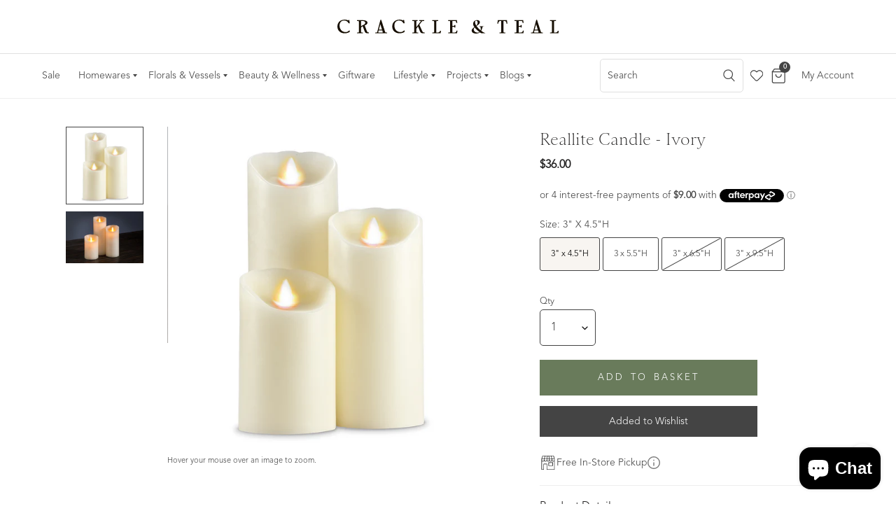

--- FILE ---
content_type: text/html; charset=utf-8
request_url: https://www.crackleandteal.ca/products/reallite-candle
body_size: 44890
content:
<!doctype html><html class="no-js" lang="en" dir="ltr">
<head>
<!-- Google tag (gtag.js) -->
<script async src="https://www.googletagmanager.com/gtag/js?id=AW-11322861510"></script>
<script>
  window.dataLayer = window.dataLayer || [];
  function gtag(){dataLayer.push(arguments);}
  gtag('js', new Date());

  gtag('config', 'AW-11322861510');
</script>
  
	<meta charset="utf-8">
	<meta http-equiv="X-UA-Compatible" content="IE=edge,chrome=1">
	<meta name="viewport" content="width=device-width, initial-scale=1, maximum-scale=5, viewport-fit=cover">
	<meta name="theme-color" content="#ffffff">
	<link rel="canonical" href="https://www.crackleandteal.ca/products/reallite-candle">
	<link rel="preconnect" href="https://cdn.shopify.com" crossorigin>
	<link rel="preload" as="style" href="//www.crackleandteal.ca/cdn/shop/t/7/assets/app.css?v=107585203390227169031712836784">
<link rel="preload" as="style" href="//www.crackleandteal.ca/cdn/shop/t/7/assets/product.css?v=2661599802830225971714059505">



<link rel="preload" as="script" href="//www.crackleandteal.ca/cdn/shop/t/7/assets/vendor.min.js?v=78683302940824761911702906964">
<link rel="preload" as="script" href="//www.crackleandteal.ca/cdn/shop/t/7/assets/app.js?v=18738182259509659551702906964">

<script>
window.lazySizesConfig = window.lazySizesConfig || {};
window.lazySizesConfig.expand = 150;
window.lazySizesConfig.loadMode = 1;
window.lazySizesConfig.loadHidden = false;
</script>

  
     <script src="https://cdnjs.cloudflare.com/ajax/libs/jquery-cookie/1.4.1/jquery.cookie.js"></script>
 
  <script src="//www.crackleandteal.ca/cdn/shop/t/7/assets/zoom-min.js?v=98823452691913028291708339432" type="text/javascript"></script>
  
	<link rel="icon" type="image/png" href="//www.crackleandteal.ca/cdn/shop/files/fav_2.png?crop=center&height=32&v=1702969372&width=32">

	<title>
		Reallite Candle - Ivory
		
		
		 &ndash; Crackle &amp; Teal
	</title>

	
	<meta name="description" content="These Flameless Candle looks just like the real thing – without any of the hassle or mess. The Reallite ivory candle is crafted from wax to resemble a real candle, from its shape to its realistic flame. Enjoy up to 150 hours of &quot;burn time&quot;.  Requires 2xAA Batteries (not included) On/off switch and Smart Timer 4.5&quot;, 5.5">
	
<link rel="preconnect" href="https://fonts.shopifycdn.com" crossorigin>

<meta property="og:site_name" content="Crackle &amp; Teal">
<meta property="og:url" content="https://www.crackleandteal.ca/products/reallite-candle">
<meta property="og:title" content="Reallite Candle - Ivory">
<meta property="og:type" content="product">
<meta property="og:description" content="These Flameless Candle looks just like the real thing – without any of the hassle or mess. The Reallite ivory candle is crafted from wax to resemble a real candle, from its shape to its realistic flame. Enjoy up to 150 hours of &quot;burn time&quot;.  Requires 2xAA Batteries (not included) On/off switch and Smart Timer 4.5&quot;, 5.5"><meta property="og:image" content="http://www.crackleandteal.ca/cdn/shop/products/24_1001_alt11.jpg?v=1654898587">
  <meta property="og:image:secure_url" content="https://www.crackleandteal.ca/cdn/shop/products/24_1001_alt11.jpg?v=1654898587">
  <meta property="og:image:width" content="1005">
  <meta property="og:image:height" content="1005"><meta property="og:price:amount" content="36.00">
  <meta property="og:price:currency" content="CAD"><meta name="twitter:card" content="summary_large_image">
<meta name="twitter:title" content="Reallite Candle - Ivory">
<meta name="twitter:description" content="These Flameless Candle looks just like the real thing – without any of the hassle or mess. The Reallite ivory candle is crafted from wax to resemble a real candle, from its shape to its realistic flame. Enjoy up to 150 hours of &quot;burn time&quot;.  Requires 2xAA Batteries (not included) On/off switch and Smart Timer 4.5&quot;, 5.5">


	<link href="//www.crackleandteal.ca/cdn/shop/t/7/assets/app.css?v=107585203390227169031712836784" rel="stylesheet" type="text/css" media="all" />
    <link href="//www.crackleandteal.ca/cdn/shop/t/7/assets/custom.css?v=161917254881177859441732642437" rel="stylesheet" type="text/css" media="all" />
    <link href="//www.crackleandteal.ca/cdn/shop/t/7/assets/responsive.css?v=174789633735520218141717616449" rel="stylesheet" type="text/css" media="all" />
  <link rel="stylesheet" href="https://cdnjs.cloudflare.com/ajax/libs/font-awesome/6.5.2/css/all.min.css"/>
	<style data-shopify>
	@font-face {
  font-family: Figtree;
  font-weight: 500;
  font-style: normal;
  font-display: swap;
  src: url("//www.crackleandteal.ca/cdn/fonts/figtree/figtree_n5.3b6b7df38aa5986536945796e1f947445832047c.woff2") format("woff2"),
       url("//www.crackleandteal.ca/cdn/fonts/figtree/figtree_n5.f26bf6dcae278b0ed902605f6605fa3338e81dab.woff") format("woff");
}

@font-face {
  font-family: Figtree;
  font-weight: 500;
  font-style: normal;
  font-display: swap;
  src: url("//www.crackleandteal.ca/cdn/fonts/figtree/figtree_n5.3b6b7df38aa5986536945796e1f947445832047c.woff2") format("woff2"),
       url("//www.crackleandteal.ca/cdn/fonts/figtree/figtree_n5.f26bf6dcae278b0ed902605f6605fa3338e81dab.woff") format("woff");
}

@font-face {
  font-family: Figtree;
  font-weight: 600;
  font-style: normal;
  font-display: swap;
  src: url("//www.crackleandteal.ca/cdn/fonts/figtree/figtree_n6.9d1ea52bb49a0a86cfd1b0383d00f83d3fcc14de.woff2") format("woff2"),
       url("//www.crackleandteal.ca/cdn/fonts/figtree/figtree_n6.f0fcdea525a0e47b2ae4ab645832a8e8a96d31d3.woff") format("woff");
}

@font-face {
  font-family: Figtree;
  font-weight: 500;
  font-style: italic;
  font-display: swap;
  src: url("//www.crackleandteal.ca/cdn/fonts/figtree/figtree_i5.969396f679a62854cf82dbf67acc5721e41351f0.woff2") format("woff2"),
       url("//www.crackleandteal.ca/cdn/fonts/figtree/figtree_i5.93bc1cad6c73ca9815f9777c49176dfc9d2890dd.woff") format("woff");
}

@font-face {
  font-family: Figtree;
  font-weight: 600;
  font-style: italic;
  font-display: swap;
  src: url("//www.crackleandteal.ca/cdn/fonts/figtree/figtree_i6.702baae75738b446cfbed6ac0d60cab7b21e61ba.woff2") format("woff2"),
       url("//www.crackleandteal.ca/cdn/fonts/figtree/figtree_i6.6b8dc40d16c9905d29525156e284509f871ce8f9.woff") format("woff");
}


		@font-face {
  font-family: Figtree;
  font-weight: 700;
  font-style: normal;
  font-display: swap;
  src: url("//www.crackleandteal.ca/cdn/fonts/figtree/figtree_n7.2fd9bfe01586148e644724096c9d75e8c7a90e55.woff2") format("woff2"),
       url("//www.crackleandteal.ca/cdn/fonts/figtree/figtree_n7.ea05de92d862f9594794ab281c4c3a67501ef5fc.woff") format("woff");
}

@font-face {
  font-family: Figtree;
  font-weight: 400;
  font-style: normal;
  font-display: swap;
  src: url("//www.crackleandteal.ca/cdn/fonts/figtree/figtree_n4.3c0838aba1701047e60be6a99a1b0a40ce9b8419.woff2") format("woff2"),
       url("//www.crackleandteal.ca/cdn/fonts/figtree/figtree_n4.c0575d1db21fc3821f17fd6617d3dee552312137.woff") format("woff");
}

h1,h2,h3,h4,h5,h6,
	.h1,.h2,.h3,.h4,.h5,.h6,
	.logolink.text-logo,
	.customer-addresses .my-address .address-index {
		font-style: normal;
		font-weight: 700;
		font-family: Figtree, sans-serif;
	}
	body,
	.body-font,
	.thb-product-detail .product-title {
		font-style: normal;
		font-weight: 500;
		font-family: Figtree, sans-serif;
	}
	:root {
		--font-body-scale: 0.95;
		--font-heading-scale: 0.6;
		--font-navigation-scale: 1.1;
		--font-product-title-scale: 1.0;
		--font-product-title-line-height-scale: 1.0;
		--button-letter-spacing: 0.08em;--bg-body: #ffffff;
			--bg-body-rgb: 255, 255, 255;
			--bg-color-side-panel-footer: #fafafa;--color-accent: #444444;
			--color-accent-rgb: 68, 68, 68;--color-accent2: #444444;--color-accent3: #f6f6f0;--color-border: #eeeeee;--color-overlay-rgb: 12, 13, 13;--color-form-border: #444444;--color-announcement-bar-text: #000000;--color-announcement-bar-bg: #edede9;--color-header-bg: #ffffff;
			--color-header-bg-rgb: 255, 255, 255;--color-header-text: #444444;
			--color-header-text-rgb: 68, 68, 68;--color-header-links: #444444;--color-header-links-hover: #943e16;--color-header-icons: #444444;--solid-button-label: #ffffff;--outline-button-label: #444444;--color-price: #1e1d1d;--color-star: #f1b824;--section-spacing-mobile: 40px;--section-spacing-desktop: 50px;--button-border-radius: 0px;--color-badge-text: #ffffff;--color-badge-sold-out: #939393;--color-badge-sale: #943e16;--badge-corner-radius: 3px;--color-inventory-instock: #279A4B;--color-inventory-lowstock: #FB9E5B;--color-footer-bar-bg: #f7f7f7;--color-footer-bar-text: #444444;--color-footer-text: #444444;
			--color-footer-text-rgb: 68, 68, 68;--color-footer-link: #444444;--color-footer-link-hover: #943e16;--color-footer-border: #444444;
			--color-footer-border-rgb: 68, 68, 68;--color-footer-bg: #fdfbf4;}
</style>


	<script>
		window.theme = window.theme || {};
		theme = {
			settings: {
				money_with_currency_format:"${{amount}}",
				cart_drawer:true},
			routes: {
				root_url: '/',
				cart_url: '/cart',
				cart_add_url: '/cart/add',
				search_url: '/search',
				collections_url: '/collections',
				cart_change_url: '/cart/change',
				cart_update_url: '/cart/update',
				predictive_search_url: '/search/suggest',
			},
			variantStrings: {
        addToCart: `Add to basket`,
        soldOut: `Sold Out`,
        unavailable: `Unavailable`,
      },
			strings: {
				requiresTerms: `You must agree with the terms and conditions of sales to check out`,
			}
		};
	</script>
	<script>window.performance && window.performance.mark && window.performance.mark('shopify.content_for_header.start');</script><meta name="facebook-domain-verification" content="64w60e3gv6qdr6msz4s6lak06i2pr7">
<meta name="facebook-domain-verification" content="64w60e3gv6qdr6msz4s6lak06i2pr7">
<meta name="google-site-verification" content="0RSIW9YM7ZLGm_cDD-lGgEOYGw0vsRxImJcCmkjSqvo">
<meta id="shopify-digital-wallet" name="shopify-digital-wallet" content="/27827586/digital_wallets/dialog">
<meta name="shopify-checkout-api-token" content="1a1ca886190bb3ffe19cd07cee4e5090">
<link rel="alternate" type="application/json+oembed" href="https://www.crackleandteal.ca/products/reallite-candle.oembed">
<script async="async" src="/checkouts/internal/preloads.js?locale=en-CA"></script>
<link rel="preconnect" href="https://shop.app" crossorigin="anonymous">
<script async="async" src="https://shop.app/checkouts/internal/preloads.js?locale=en-CA&shop_id=27827586" crossorigin="anonymous"></script>
<script id="apple-pay-shop-capabilities" type="application/json">{"shopId":27827586,"countryCode":"CA","currencyCode":"CAD","merchantCapabilities":["supports3DS"],"merchantId":"gid:\/\/shopify\/Shop\/27827586","merchantName":"Crackle \u0026 Teal","requiredBillingContactFields":["postalAddress","email","phone"],"requiredShippingContactFields":["postalAddress","email","phone"],"shippingType":"shipping","supportedNetworks":["visa","masterCard","amex","interac","jcb"],"total":{"type":"pending","label":"Crackle \u0026 Teal","amount":"1.00"},"shopifyPaymentsEnabled":true,"supportsSubscriptions":true}</script>
<script id="shopify-features" type="application/json">{"accessToken":"1a1ca886190bb3ffe19cd07cee4e5090","betas":["rich-media-storefront-analytics"],"domain":"www.crackleandteal.ca","predictiveSearch":true,"shopId":27827586,"locale":"en"}</script>
<script>var Shopify = Shopify || {};
Shopify.shop = "crackle-and-teal-v.myshopify.com";
Shopify.locale = "en";
Shopify.currency = {"active":"CAD","rate":"1.0"};
Shopify.country = "CA";
Shopify.theme = {"name":"Crackle \u0026 Teal-[Itg-Work]","id":138626302210,"schema_name":"Habitat","schema_version":"2.4.0","theme_store_id":1581,"role":"main"};
Shopify.theme.handle = "null";
Shopify.theme.style = {"id":null,"handle":null};
Shopify.cdnHost = "www.crackleandteal.ca/cdn";
Shopify.routes = Shopify.routes || {};
Shopify.routes.root = "/";</script>
<script type="module">!function(o){(o.Shopify=o.Shopify||{}).modules=!0}(window);</script>
<script>!function(o){function n(){var o=[];function n(){o.push(Array.prototype.slice.apply(arguments))}return n.q=o,n}var t=o.Shopify=o.Shopify||{};t.loadFeatures=n(),t.autoloadFeatures=n()}(window);</script>
<script>
  window.ShopifyPay = window.ShopifyPay || {};
  window.ShopifyPay.apiHost = "shop.app\/pay";
  window.ShopifyPay.redirectState = null;
</script>
<script id="shop-js-analytics" type="application/json">{"pageType":"product"}</script>
<script defer="defer" async type="module" src="//www.crackleandteal.ca/cdn/shopifycloud/shop-js/modules/v2/client.init-shop-cart-sync_BT-GjEfc.en.esm.js"></script>
<script defer="defer" async type="module" src="//www.crackleandteal.ca/cdn/shopifycloud/shop-js/modules/v2/chunk.common_D58fp_Oc.esm.js"></script>
<script defer="defer" async type="module" src="//www.crackleandteal.ca/cdn/shopifycloud/shop-js/modules/v2/chunk.modal_xMitdFEc.esm.js"></script>
<script type="module">
  await import("//www.crackleandteal.ca/cdn/shopifycloud/shop-js/modules/v2/client.init-shop-cart-sync_BT-GjEfc.en.esm.js");
await import("//www.crackleandteal.ca/cdn/shopifycloud/shop-js/modules/v2/chunk.common_D58fp_Oc.esm.js");
await import("//www.crackleandteal.ca/cdn/shopifycloud/shop-js/modules/v2/chunk.modal_xMitdFEc.esm.js");

  window.Shopify.SignInWithShop?.initShopCartSync?.({"fedCMEnabled":true,"windoidEnabled":true});

</script>
<script defer="defer" async type="module" src="//www.crackleandteal.ca/cdn/shopifycloud/shop-js/modules/v2/client.payment-terms_Ci9AEqFq.en.esm.js"></script>
<script defer="defer" async type="module" src="//www.crackleandteal.ca/cdn/shopifycloud/shop-js/modules/v2/chunk.common_D58fp_Oc.esm.js"></script>
<script defer="defer" async type="module" src="//www.crackleandteal.ca/cdn/shopifycloud/shop-js/modules/v2/chunk.modal_xMitdFEc.esm.js"></script>
<script type="module">
  await import("//www.crackleandteal.ca/cdn/shopifycloud/shop-js/modules/v2/client.payment-terms_Ci9AEqFq.en.esm.js");
await import("//www.crackleandteal.ca/cdn/shopifycloud/shop-js/modules/v2/chunk.common_D58fp_Oc.esm.js");
await import("//www.crackleandteal.ca/cdn/shopifycloud/shop-js/modules/v2/chunk.modal_xMitdFEc.esm.js");

  
</script>
<script>
  window.Shopify = window.Shopify || {};
  if (!window.Shopify.featureAssets) window.Shopify.featureAssets = {};
  window.Shopify.featureAssets['shop-js'] = {"shop-cart-sync":["modules/v2/client.shop-cart-sync_DZOKe7Ll.en.esm.js","modules/v2/chunk.common_D58fp_Oc.esm.js","modules/v2/chunk.modal_xMitdFEc.esm.js"],"init-fed-cm":["modules/v2/client.init-fed-cm_B6oLuCjv.en.esm.js","modules/v2/chunk.common_D58fp_Oc.esm.js","modules/v2/chunk.modal_xMitdFEc.esm.js"],"shop-cash-offers":["modules/v2/client.shop-cash-offers_D2sdYoxE.en.esm.js","modules/v2/chunk.common_D58fp_Oc.esm.js","modules/v2/chunk.modal_xMitdFEc.esm.js"],"shop-login-button":["modules/v2/client.shop-login-button_QeVjl5Y3.en.esm.js","modules/v2/chunk.common_D58fp_Oc.esm.js","modules/v2/chunk.modal_xMitdFEc.esm.js"],"pay-button":["modules/v2/client.pay-button_DXTOsIq6.en.esm.js","modules/v2/chunk.common_D58fp_Oc.esm.js","modules/v2/chunk.modal_xMitdFEc.esm.js"],"shop-button":["modules/v2/client.shop-button_DQZHx9pm.en.esm.js","modules/v2/chunk.common_D58fp_Oc.esm.js","modules/v2/chunk.modal_xMitdFEc.esm.js"],"avatar":["modules/v2/client.avatar_BTnouDA3.en.esm.js"],"init-windoid":["modules/v2/client.init-windoid_CR1B-cfM.en.esm.js","modules/v2/chunk.common_D58fp_Oc.esm.js","modules/v2/chunk.modal_xMitdFEc.esm.js"],"init-shop-for-new-customer-accounts":["modules/v2/client.init-shop-for-new-customer-accounts_C_vY_xzh.en.esm.js","modules/v2/client.shop-login-button_QeVjl5Y3.en.esm.js","modules/v2/chunk.common_D58fp_Oc.esm.js","modules/v2/chunk.modal_xMitdFEc.esm.js"],"init-shop-email-lookup-coordinator":["modules/v2/client.init-shop-email-lookup-coordinator_BI7n9ZSv.en.esm.js","modules/v2/chunk.common_D58fp_Oc.esm.js","modules/v2/chunk.modal_xMitdFEc.esm.js"],"init-shop-cart-sync":["modules/v2/client.init-shop-cart-sync_BT-GjEfc.en.esm.js","modules/v2/chunk.common_D58fp_Oc.esm.js","modules/v2/chunk.modal_xMitdFEc.esm.js"],"shop-toast-manager":["modules/v2/client.shop-toast-manager_DiYdP3xc.en.esm.js","modules/v2/chunk.common_D58fp_Oc.esm.js","modules/v2/chunk.modal_xMitdFEc.esm.js"],"init-customer-accounts":["modules/v2/client.init-customer-accounts_D9ZNqS-Q.en.esm.js","modules/v2/client.shop-login-button_QeVjl5Y3.en.esm.js","modules/v2/chunk.common_D58fp_Oc.esm.js","modules/v2/chunk.modal_xMitdFEc.esm.js"],"init-customer-accounts-sign-up":["modules/v2/client.init-customer-accounts-sign-up_iGw4briv.en.esm.js","modules/v2/client.shop-login-button_QeVjl5Y3.en.esm.js","modules/v2/chunk.common_D58fp_Oc.esm.js","modules/v2/chunk.modal_xMitdFEc.esm.js"],"shop-follow-button":["modules/v2/client.shop-follow-button_CqMgW2wH.en.esm.js","modules/v2/chunk.common_D58fp_Oc.esm.js","modules/v2/chunk.modal_xMitdFEc.esm.js"],"checkout-modal":["modules/v2/client.checkout-modal_xHeaAweL.en.esm.js","modules/v2/chunk.common_D58fp_Oc.esm.js","modules/v2/chunk.modal_xMitdFEc.esm.js"],"shop-login":["modules/v2/client.shop-login_D91U-Q7h.en.esm.js","modules/v2/chunk.common_D58fp_Oc.esm.js","modules/v2/chunk.modal_xMitdFEc.esm.js"],"lead-capture":["modules/v2/client.lead-capture_BJmE1dJe.en.esm.js","modules/v2/chunk.common_D58fp_Oc.esm.js","modules/v2/chunk.modal_xMitdFEc.esm.js"],"payment-terms":["modules/v2/client.payment-terms_Ci9AEqFq.en.esm.js","modules/v2/chunk.common_D58fp_Oc.esm.js","modules/v2/chunk.modal_xMitdFEc.esm.js"]};
</script>
<script id="__st">var __st={"a":27827586,"offset":-14400,"reqid":"9225e6fd-3e44-4bac-8d7b-b48e3a36ca82-1769333336","pageurl":"www.crackleandteal.ca\/products\/reallite-candle","u":"35901d481130","p":"product","rtyp":"product","rid":7582225694978};</script>
<script>window.ShopifyPaypalV4VisibilityTracking = true;</script>
<script id="captcha-bootstrap">!function(){'use strict';const t='contact',e='account',n='new_comment',o=[[t,t],['blogs',n],['comments',n],[t,'customer']],c=[[e,'customer_login'],[e,'guest_login'],[e,'recover_customer_password'],[e,'create_customer']],r=t=>t.map((([t,e])=>`form[action*='/${t}']:not([data-nocaptcha='true']) input[name='form_type'][value='${e}']`)).join(','),a=t=>()=>t?[...document.querySelectorAll(t)].map((t=>t.form)):[];function s(){const t=[...o],e=r(t);return a(e)}const i='password',u='form_key',d=['recaptcha-v3-token','g-recaptcha-response','h-captcha-response',i],f=()=>{try{return window.sessionStorage}catch{return}},m='__shopify_v',_=t=>t.elements[u];function p(t,e,n=!1){try{const o=window.sessionStorage,c=JSON.parse(o.getItem(e)),{data:r}=function(t){const{data:e,action:n}=t;return t[m]||n?{data:e,action:n}:{data:t,action:n}}(c);for(const[e,n]of Object.entries(r))t.elements[e]&&(t.elements[e].value=n);n&&o.removeItem(e)}catch(o){console.error('form repopulation failed',{error:o})}}const l='form_type',E='cptcha';function T(t){t.dataset[E]=!0}const w=window,h=w.document,L='Shopify',v='ce_forms',y='captcha';let A=!1;((t,e)=>{const n=(g='f06e6c50-85a8-45c8-87d0-21a2b65856fe',I='https://cdn.shopify.com/shopifycloud/storefront-forms-hcaptcha/ce_storefront_forms_captcha_hcaptcha.v1.5.2.iife.js',D={infoText:'Protected by hCaptcha',privacyText:'Privacy',termsText:'Terms'},(t,e,n)=>{const o=w[L][v],c=o.bindForm;if(c)return c(t,g,e,D).then(n);var r;o.q.push([[t,g,e,D],n]),r=I,A||(h.body.append(Object.assign(h.createElement('script'),{id:'captcha-provider',async:!0,src:r})),A=!0)});var g,I,D;w[L]=w[L]||{},w[L][v]=w[L][v]||{},w[L][v].q=[],w[L][y]=w[L][y]||{},w[L][y].protect=function(t,e){n(t,void 0,e),T(t)},Object.freeze(w[L][y]),function(t,e,n,w,h,L){const[v,y,A,g]=function(t,e,n){const i=e?o:[],u=t?c:[],d=[...i,...u],f=r(d),m=r(i),_=r(d.filter((([t,e])=>n.includes(e))));return[a(f),a(m),a(_),s()]}(w,h,L),I=t=>{const e=t.target;return e instanceof HTMLFormElement?e:e&&e.form},D=t=>v().includes(t);t.addEventListener('submit',(t=>{const e=I(t);if(!e)return;const n=D(e)&&!e.dataset.hcaptchaBound&&!e.dataset.recaptchaBound,o=_(e),c=g().includes(e)&&(!o||!o.value);(n||c)&&t.preventDefault(),c&&!n&&(function(t){try{if(!f())return;!function(t){const e=f();if(!e)return;const n=_(t);if(!n)return;const o=n.value;o&&e.removeItem(o)}(t);const e=Array.from(Array(32),(()=>Math.random().toString(36)[2])).join('');!function(t,e){_(t)||t.append(Object.assign(document.createElement('input'),{type:'hidden',name:u})),t.elements[u].value=e}(t,e),function(t,e){const n=f();if(!n)return;const o=[...t.querySelectorAll(`input[type='${i}']`)].map((({name:t})=>t)),c=[...d,...o],r={};for(const[a,s]of new FormData(t).entries())c.includes(a)||(r[a]=s);n.setItem(e,JSON.stringify({[m]:1,action:t.action,data:r}))}(t,e)}catch(e){console.error('failed to persist form',e)}}(e),e.submit())}));const S=(t,e)=>{t&&!t.dataset[E]&&(n(t,e.some((e=>e===t))),T(t))};for(const o of['focusin','change'])t.addEventListener(o,(t=>{const e=I(t);D(e)&&S(e,y())}));const B=e.get('form_key'),M=e.get(l),P=B&&M;t.addEventListener('DOMContentLoaded',(()=>{const t=y();if(P)for(const e of t)e.elements[l].value===M&&p(e,B);[...new Set([...A(),...v().filter((t=>'true'===t.dataset.shopifyCaptcha))])].forEach((e=>S(e,t)))}))}(h,new URLSearchParams(w.location.search),n,t,e,['guest_login'])})(!1,!0)}();</script>
<script integrity="sha256-4kQ18oKyAcykRKYeNunJcIwy7WH5gtpwJnB7kiuLZ1E=" data-source-attribution="shopify.loadfeatures" defer="defer" src="//www.crackleandteal.ca/cdn/shopifycloud/storefront/assets/storefront/load_feature-a0a9edcb.js" crossorigin="anonymous"></script>
<script crossorigin="anonymous" defer="defer" src="//www.crackleandteal.ca/cdn/shopifycloud/storefront/assets/shopify_pay/storefront-65b4c6d7.js?v=20250812"></script>
<script data-source-attribution="shopify.dynamic_checkout.dynamic.init">var Shopify=Shopify||{};Shopify.PaymentButton=Shopify.PaymentButton||{isStorefrontPortableWallets:!0,init:function(){window.Shopify.PaymentButton.init=function(){};var t=document.createElement("script");t.src="https://www.crackleandteal.ca/cdn/shopifycloud/portable-wallets/latest/portable-wallets.en.js",t.type="module",document.head.appendChild(t)}};
</script>
<script data-source-attribution="shopify.dynamic_checkout.buyer_consent">
  function portableWalletsHideBuyerConsent(e){var t=document.getElementById("shopify-buyer-consent"),n=document.getElementById("shopify-subscription-policy-button");t&&n&&(t.classList.add("hidden"),t.setAttribute("aria-hidden","true"),n.removeEventListener("click",e))}function portableWalletsShowBuyerConsent(e){var t=document.getElementById("shopify-buyer-consent"),n=document.getElementById("shopify-subscription-policy-button");t&&n&&(t.classList.remove("hidden"),t.removeAttribute("aria-hidden"),n.addEventListener("click",e))}window.Shopify?.PaymentButton&&(window.Shopify.PaymentButton.hideBuyerConsent=portableWalletsHideBuyerConsent,window.Shopify.PaymentButton.showBuyerConsent=portableWalletsShowBuyerConsent);
</script>
<script data-source-attribution="shopify.dynamic_checkout.cart.bootstrap">document.addEventListener("DOMContentLoaded",(function(){function t(){return document.querySelector("shopify-accelerated-checkout-cart, shopify-accelerated-checkout")}if(t())Shopify.PaymentButton.init();else{new MutationObserver((function(e,n){t()&&(Shopify.PaymentButton.init(),n.disconnect())})).observe(document.body,{childList:!0,subtree:!0})}}));
</script>
<link id="shopify-accelerated-checkout-styles" rel="stylesheet" media="screen" href="https://www.crackleandteal.ca/cdn/shopifycloud/portable-wallets/latest/accelerated-checkout-backwards-compat.css" crossorigin="anonymous">
<style id="shopify-accelerated-checkout-cart">
        #shopify-buyer-consent {
  margin-top: 1em;
  display: inline-block;
  width: 100%;
}

#shopify-buyer-consent.hidden {
  display: none;
}

#shopify-subscription-policy-button {
  background: none;
  border: none;
  padding: 0;
  text-decoration: underline;
  font-size: inherit;
  cursor: pointer;
}

#shopify-subscription-policy-button::before {
  box-shadow: none;
}

      </style>

<script>window.performance && window.performance.mark && window.performance.mark('shopify.content_for_header.end');</script> <!-- Header hook for plugins -->

	<script>document.documentElement.className = document.documentElement.className.replace('no-js', 'js');</script>
  <style>
    @font-face {
    font-family: 'Sainte Colombe ExtraLight';
    font-style: normal;
    font-weight: 400;
    src: url('https://cdn.shopify.com/s/files/1/2782/7586/files/saintecolombeweb-extralight.woff?v=1711615757') format('woff');
    }
    @font-face {
    font-family: 'Avenir Pro';
    font-style: normal;
    font-weight: 400;
    src: url('https://cdn.shopify.com/s/files/1/2782/7586/files/font.woff2?v=1711617301') format('woff');
    }
     
    .footer .widget .thb-widget-title,
        h1 , h2 ,h3 ,h4 ,h5 ,h6, .h3 {
        line-height: normal;
        text-transform: capitalize;
       font-family: 'Sainte Colombe ExtraLight';
    }
      h1.entry-title.h2,
    .thb-product-detail .product-title {
        font-family: 'Sainte Colombe ExtraLight' !important;
    }
    
    
    .itg_index .split-text.custom-split-text,
    .footer .signup-container input::placeholder,
    .list-collections .collection-card__content h2,
    .button,
    body{
       font-family: 'Avenir Pro';
    }
    
   
  </style>
<script src="https://cdn.shopify.com/extensions/e8878072-2f6b-4e89-8082-94b04320908d/inbox-1254/assets/inbox-chat-loader.js" type="text/javascript" defer="defer"></script>
<script src="https://cdn.shopify.com/extensions/b80e817c-8195-4cc3-9e6e-a7c2cd975f3b/afterpay-on-site-messaging-1/assets/messaging-lib-loader.js" type="text/javascript" defer="defer"></script>
<link href="https://monorail-edge.shopifysvc.com" rel="dns-prefetch">
<script>(function(){if ("sendBeacon" in navigator && "performance" in window) {try {var session_token_from_headers = performance.getEntriesByType('navigation')[0].serverTiming.find(x => x.name == '_s').description;} catch {var session_token_from_headers = undefined;}var session_cookie_matches = document.cookie.match(/_shopify_s=([^;]*)/);var session_token_from_cookie = session_cookie_matches && session_cookie_matches.length === 2 ? session_cookie_matches[1] : "";var session_token = session_token_from_headers || session_token_from_cookie || "";function handle_abandonment_event(e) {var entries = performance.getEntries().filter(function(entry) {return /monorail-edge.shopifysvc.com/.test(entry.name);});if (!window.abandonment_tracked && entries.length === 0) {window.abandonment_tracked = true;var currentMs = Date.now();var navigation_start = performance.timing.navigationStart;var payload = {shop_id: 27827586,url: window.location.href,navigation_start,duration: currentMs - navigation_start,session_token,page_type: "product"};window.navigator.sendBeacon("https://monorail-edge.shopifysvc.com/v1/produce", JSON.stringify({schema_id: "online_store_buyer_site_abandonment/1.1",payload: payload,metadata: {event_created_at_ms: currentMs,event_sent_at_ms: currentMs}}));}}window.addEventListener('pagehide', handle_abandonment_event);}}());</script>
<script id="web-pixels-manager-setup">(function e(e,d,r,n,o){if(void 0===o&&(o={}),!Boolean(null===(a=null===(i=window.Shopify)||void 0===i?void 0:i.analytics)||void 0===a?void 0:a.replayQueue)){var i,a;window.Shopify=window.Shopify||{};var t=window.Shopify;t.analytics=t.analytics||{};var s=t.analytics;s.replayQueue=[],s.publish=function(e,d,r){return s.replayQueue.push([e,d,r]),!0};try{self.performance.mark("wpm:start")}catch(e){}var l=function(){var e={modern:/Edge?\/(1{2}[4-9]|1[2-9]\d|[2-9]\d{2}|\d{4,})\.\d+(\.\d+|)|Firefox\/(1{2}[4-9]|1[2-9]\d|[2-9]\d{2}|\d{4,})\.\d+(\.\d+|)|Chrom(ium|e)\/(9{2}|\d{3,})\.\d+(\.\d+|)|(Maci|X1{2}).+ Version\/(15\.\d+|(1[6-9]|[2-9]\d|\d{3,})\.\d+)([,.]\d+|)( \(\w+\)|)( Mobile\/\w+|) Safari\/|Chrome.+OPR\/(9{2}|\d{3,})\.\d+\.\d+|(CPU[ +]OS|iPhone[ +]OS|CPU[ +]iPhone|CPU IPhone OS|CPU iPad OS)[ +]+(15[._]\d+|(1[6-9]|[2-9]\d|\d{3,})[._]\d+)([._]\d+|)|Android:?[ /-](13[3-9]|1[4-9]\d|[2-9]\d{2}|\d{4,})(\.\d+|)(\.\d+|)|Android.+Firefox\/(13[5-9]|1[4-9]\d|[2-9]\d{2}|\d{4,})\.\d+(\.\d+|)|Android.+Chrom(ium|e)\/(13[3-9]|1[4-9]\d|[2-9]\d{2}|\d{4,})\.\d+(\.\d+|)|SamsungBrowser\/([2-9]\d|\d{3,})\.\d+/,legacy:/Edge?\/(1[6-9]|[2-9]\d|\d{3,})\.\d+(\.\d+|)|Firefox\/(5[4-9]|[6-9]\d|\d{3,})\.\d+(\.\d+|)|Chrom(ium|e)\/(5[1-9]|[6-9]\d|\d{3,})\.\d+(\.\d+|)([\d.]+$|.*Safari\/(?![\d.]+ Edge\/[\d.]+$))|(Maci|X1{2}).+ Version\/(10\.\d+|(1[1-9]|[2-9]\d|\d{3,})\.\d+)([,.]\d+|)( \(\w+\)|)( Mobile\/\w+|) Safari\/|Chrome.+OPR\/(3[89]|[4-9]\d|\d{3,})\.\d+\.\d+|(CPU[ +]OS|iPhone[ +]OS|CPU[ +]iPhone|CPU IPhone OS|CPU iPad OS)[ +]+(10[._]\d+|(1[1-9]|[2-9]\d|\d{3,})[._]\d+)([._]\d+|)|Android:?[ /-](13[3-9]|1[4-9]\d|[2-9]\d{2}|\d{4,})(\.\d+|)(\.\d+|)|Mobile Safari.+OPR\/([89]\d|\d{3,})\.\d+\.\d+|Android.+Firefox\/(13[5-9]|1[4-9]\d|[2-9]\d{2}|\d{4,})\.\d+(\.\d+|)|Android.+Chrom(ium|e)\/(13[3-9]|1[4-9]\d|[2-9]\d{2}|\d{4,})\.\d+(\.\d+|)|Android.+(UC? ?Browser|UCWEB|U3)[ /]?(15\.([5-9]|\d{2,})|(1[6-9]|[2-9]\d|\d{3,})\.\d+)\.\d+|SamsungBrowser\/(5\.\d+|([6-9]|\d{2,})\.\d+)|Android.+MQ{2}Browser\/(14(\.(9|\d{2,})|)|(1[5-9]|[2-9]\d|\d{3,})(\.\d+|))(\.\d+|)|K[Aa][Ii]OS\/(3\.\d+|([4-9]|\d{2,})\.\d+)(\.\d+|)/},d=e.modern,r=e.legacy,n=navigator.userAgent;return n.match(d)?"modern":n.match(r)?"legacy":"unknown"}(),u="modern"===l?"modern":"legacy",c=(null!=n?n:{modern:"",legacy:""})[u],f=function(e){return[e.baseUrl,"/wpm","/b",e.hashVersion,"modern"===e.buildTarget?"m":"l",".js"].join("")}({baseUrl:d,hashVersion:r,buildTarget:u}),m=function(e){var d=e.version,r=e.bundleTarget,n=e.surface,o=e.pageUrl,i=e.monorailEndpoint;return{emit:function(e){var a=e.status,t=e.errorMsg,s=(new Date).getTime(),l=JSON.stringify({metadata:{event_sent_at_ms:s},events:[{schema_id:"web_pixels_manager_load/3.1",payload:{version:d,bundle_target:r,page_url:o,status:a,surface:n,error_msg:t},metadata:{event_created_at_ms:s}}]});if(!i)return console&&console.warn&&console.warn("[Web Pixels Manager] No Monorail endpoint provided, skipping logging."),!1;try{return self.navigator.sendBeacon.bind(self.navigator)(i,l)}catch(e){}var u=new XMLHttpRequest;try{return u.open("POST",i,!0),u.setRequestHeader("Content-Type","text/plain"),u.send(l),!0}catch(e){return console&&console.warn&&console.warn("[Web Pixels Manager] Got an unhandled error while logging to Monorail."),!1}}}}({version:r,bundleTarget:l,surface:e.surface,pageUrl:self.location.href,monorailEndpoint:e.monorailEndpoint});try{o.browserTarget=l,function(e){var d=e.src,r=e.async,n=void 0===r||r,o=e.onload,i=e.onerror,a=e.sri,t=e.scriptDataAttributes,s=void 0===t?{}:t,l=document.createElement("script"),u=document.querySelector("head"),c=document.querySelector("body");if(l.async=n,l.src=d,a&&(l.integrity=a,l.crossOrigin="anonymous"),s)for(var f in s)if(Object.prototype.hasOwnProperty.call(s,f))try{l.dataset[f]=s[f]}catch(e){}if(o&&l.addEventListener("load",o),i&&l.addEventListener("error",i),u)u.appendChild(l);else{if(!c)throw new Error("Did not find a head or body element to append the script");c.appendChild(l)}}({src:f,async:!0,onload:function(){if(!function(){var e,d;return Boolean(null===(d=null===(e=window.Shopify)||void 0===e?void 0:e.analytics)||void 0===d?void 0:d.initialized)}()){var d=window.webPixelsManager.init(e)||void 0;if(d){var r=window.Shopify.analytics;r.replayQueue.forEach((function(e){var r=e[0],n=e[1],o=e[2];d.publishCustomEvent(r,n,o)})),r.replayQueue=[],r.publish=d.publishCustomEvent,r.visitor=d.visitor,r.initialized=!0}}},onerror:function(){return m.emit({status:"failed",errorMsg:"".concat(f," has failed to load")})},sri:function(e){var d=/^sha384-[A-Za-z0-9+/=]+$/;return"string"==typeof e&&d.test(e)}(c)?c:"",scriptDataAttributes:o}),m.emit({status:"loading"})}catch(e){m.emit({status:"failed",errorMsg:(null==e?void 0:e.message)||"Unknown error"})}}})({shopId: 27827586,storefrontBaseUrl: "https://www.crackleandteal.ca",extensionsBaseUrl: "https://extensions.shopifycdn.com/cdn/shopifycloud/web-pixels-manager",monorailEndpoint: "https://monorail-edge.shopifysvc.com/unstable/produce_batch",surface: "storefront-renderer",enabledBetaFlags: ["2dca8a86"],webPixelsConfigList: [{"id":"618397954","configuration":"{\"pixel_id\":\"557069390277768\",\"pixel_type\":\"facebook_pixel\"}","eventPayloadVersion":"v1","runtimeContext":"OPEN","scriptVersion":"ca16bc87fe92b6042fbaa3acc2fbdaa6","type":"APP","apiClientId":2329312,"privacyPurposes":["ANALYTICS","MARKETING","SALE_OF_DATA"],"dataSharingAdjustments":{"protectedCustomerApprovalScopes":["read_customer_address","read_customer_email","read_customer_name","read_customer_personal_data","read_customer_phone"]}},{"id":"566788354","configuration":"{\"swymApiEndpoint\":\"https:\/\/swymstore-v3free-01.swymrelay.com\",\"swymTier\":\"v3free-01\"}","eventPayloadVersion":"v1","runtimeContext":"STRICT","scriptVersion":"5b6f6917e306bc7f24523662663331c0","type":"APP","apiClientId":1350849,"privacyPurposes":["ANALYTICS","MARKETING","PREFERENCES"],"dataSharingAdjustments":{"protectedCustomerApprovalScopes":["read_customer_email","read_customer_name","read_customer_personal_data","read_customer_phone"]}},{"id":"493977858","configuration":"{\"config\":\"{\\\"pixel_id\\\":\\\"G-ZD2WNR2WTV\\\",\\\"target_country\\\":\\\"CA\\\",\\\"gtag_events\\\":[{\\\"type\\\":\\\"search\\\",\\\"action_label\\\":\\\"G-ZD2WNR2WTV\\\"},{\\\"type\\\":\\\"begin_checkout\\\",\\\"action_label\\\":\\\"G-ZD2WNR2WTV\\\"},{\\\"type\\\":\\\"view_item\\\",\\\"action_label\\\":[\\\"G-ZD2WNR2WTV\\\",\\\"MC-R6FG1HNQ9P\\\"]},{\\\"type\\\":\\\"purchase\\\",\\\"action_label\\\":[\\\"G-ZD2WNR2WTV\\\",\\\"MC-R6FG1HNQ9P\\\"]},{\\\"type\\\":\\\"page_view\\\",\\\"action_label\\\":[\\\"G-ZD2WNR2WTV\\\",\\\"MC-R6FG1HNQ9P\\\"]},{\\\"type\\\":\\\"add_payment_info\\\",\\\"action_label\\\":\\\"G-ZD2WNR2WTV\\\"},{\\\"type\\\":\\\"add_to_cart\\\",\\\"action_label\\\":\\\"G-ZD2WNR2WTV\\\"}],\\\"enable_monitoring_mode\\\":false}\"}","eventPayloadVersion":"v1","runtimeContext":"OPEN","scriptVersion":"b2a88bafab3e21179ed38636efcd8a93","type":"APP","apiClientId":1780363,"privacyPurposes":[],"dataSharingAdjustments":{"protectedCustomerApprovalScopes":["read_customer_address","read_customer_email","read_customer_name","read_customer_personal_data","read_customer_phone"]}},{"id":"269189378","configuration":"{\"tagID\":\"2614036229591\"}","eventPayloadVersion":"v1","runtimeContext":"STRICT","scriptVersion":"18031546ee651571ed29edbe71a3550b","type":"APP","apiClientId":3009811,"privacyPurposes":["ANALYTICS","MARKETING","SALE_OF_DATA"],"dataSharingAdjustments":{"protectedCustomerApprovalScopes":["read_customer_address","read_customer_email","read_customer_name","read_customer_personal_data","read_customer_phone"]}},{"id":"47153410","eventPayloadVersion":"1","runtimeContext":"LAX","scriptVersion":"1","type":"CUSTOM","privacyPurposes":["ANALYTICS","MARKETING","SALE_OF_DATA"],"name":"Google Ads Conversion"},{"id":"68026626","eventPayloadVersion":"v1","runtimeContext":"LAX","scriptVersion":"1","type":"CUSTOM","privacyPurposes":["MARKETING"],"name":"Meta pixel (migrated)"},{"id":"shopify-app-pixel","configuration":"{}","eventPayloadVersion":"v1","runtimeContext":"STRICT","scriptVersion":"0450","apiClientId":"shopify-pixel","type":"APP","privacyPurposes":["ANALYTICS","MARKETING"]},{"id":"shopify-custom-pixel","eventPayloadVersion":"v1","runtimeContext":"LAX","scriptVersion":"0450","apiClientId":"shopify-pixel","type":"CUSTOM","privacyPurposes":["ANALYTICS","MARKETING"]}],isMerchantRequest: false,initData: {"shop":{"name":"Crackle \u0026 Teal","paymentSettings":{"currencyCode":"CAD"},"myshopifyDomain":"crackle-and-teal-v.myshopify.com","countryCode":"CA","storefrontUrl":"https:\/\/www.crackleandteal.ca"},"customer":null,"cart":null,"checkout":null,"productVariants":[{"price":{"amount":36.0,"currencyCode":"CAD"},"product":{"title":"Reallite Candle - Ivory","vendor":"Crackle and Teal","id":"7582225694978","untranslatedTitle":"Reallite Candle - Ivory","url":"\/products\/reallite-candle","type":""},"id":"42382377189634","image":{"src":"\/\/www.crackleandteal.ca\/cdn\/shop\/products\/24_1001_alt11.jpg?v=1654898587"},"sku":"24-6787","title":"3\" x 4.5\"H","untranslatedTitle":"3\" x 4.5\"H"},{"price":{"amount":40.0,"currencyCode":"CAD"},"product":{"title":"Reallite Candle - Ivory","vendor":"Crackle and Teal","id":"7582225694978","untranslatedTitle":"Reallite Candle - Ivory","url":"\/products\/reallite-candle","type":""},"id":"44038225101058","image":{"src":"\/\/www.crackleandteal.ca\/cdn\/shop\/products\/24_1001_alt11.jpg?v=1654898587"},"sku":"24-6788","title":"3 x 5.5\"H","untranslatedTitle":"3 x 5.5\"H"},{"price":{"amount":45.0,"currencyCode":"CAD"},"product":{"title":"Reallite Candle - Ivory","vendor":"Crackle and Teal","id":"7582225694978","untranslatedTitle":"Reallite Candle - Ivory","url":"\/products\/reallite-candle","type":""},"id":"42382377222402","image":{"src":"\/\/www.crackleandteal.ca\/cdn\/shop\/products\/24_1001_alt11.jpg?v=1654898587"},"sku":"24-6789","title":"3\" x 6.5\"H","untranslatedTitle":"3\" x 6.5\"H"},{"price":{"amount":50.0,"currencyCode":"CAD"},"product":{"title":"Reallite Candle - Ivory","vendor":"Crackle and Teal","id":"7582225694978","untranslatedTitle":"Reallite Candle - Ivory","url":"\/products\/reallite-candle","type":""},"id":"44038204850434","image":{"src":"\/\/www.crackleandteal.ca\/cdn\/shop\/products\/24_1001_alt11.jpg?v=1654898587"},"sku":"24-1003","title":"3\" x 9.5\"H","untranslatedTitle":"3\" x 9.5\"H"}],"purchasingCompany":null},},"https://www.crackleandteal.ca/cdn","fcfee988w5aeb613cpc8e4bc33m6693e112",{"modern":"","legacy":""},{"shopId":"27827586","storefrontBaseUrl":"https:\/\/www.crackleandteal.ca","extensionBaseUrl":"https:\/\/extensions.shopifycdn.com\/cdn\/shopifycloud\/web-pixels-manager","surface":"storefront-renderer","enabledBetaFlags":"[\"2dca8a86\"]","isMerchantRequest":"false","hashVersion":"fcfee988w5aeb613cpc8e4bc33m6693e112","publish":"custom","events":"[[\"page_viewed\",{}],[\"product_viewed\",{\"productVariant\":{\"price\":{\"amount\":36.0,\"currencyCode\":\"CAD\"},\"product\":{\"title\":\"Reallite Candle - Ivory\",\"vendor\":\"Crackle and Teal\",\"id\":\"7582225694978\",\"untranslatedTitle\":\"Reallite Candle - Ivory\",\"url\":\"\/products\/reallite-candle\",\"type\":\"\"},\"id\":\"42382377189634\",\"image\":{\"src\":\"\/\/www.crackleandteal.ca\/cdn\/shop\/products\/24_1001_alt11.jpg?v=1654898587\"},\"sku\":\"24-6787\",\"title\":\"3\\\" x 4.5\\\"H\",\"untranslatedTitle\":\"3\\\" x 4.5\\\"H\"}}]]"});</script><script>
  window.ShopifyAnalytics = window.ShopifyAnalytics || {};
  window.ShopifyAnalytics.meta = window.ShopifyAnalytics.meta || {};
  window.ShopifyAnalytics.meta.currency = 'CAD';
  var meta = {"product":{"id":7582225694978,"gid":"gid:\/\/shopify\/Product\/7582225694978","vendor":"Crackle and Teal","type":"","handle":"reallite-candle","variants":[{"id":42382377189634,"price":3600,"name":"Reallite Candle - Ivory - 3\" x 4.5\"H","public_title":"3\" x 4.5\"H","sku":"24-6787"},{"id":44038225101058,"price":4000,"name":"Reallite Candle - Ivory - 3 x 5.5\"H","public_title":"3 x 5.5\"H","sku":"24-6788"},{"id":42382377222402,"price":4500,"name":"Reallite Candle - Ivory - 3\" x 6.5\"H","public_title":"3\" x 6.5\"H","sku":"24-6789"},{"id":44038204850434,"price":5000,"name":"Reallite Candle - Ivory - 3\" x 9.5\"H","public_title":"3\" x 9.5\"H","sku":"24-1003"}],"remote":false},"page":{"pageType":"product","resourceType":"product","resourceId":7582225694978,"requestId":"9225e6fd-3e44-4bac-8d7b-b48e3a36ca82-1769333336"}};
  for (var attr in meta) {
    window.ShopifyAnalytics.meta[attr] = meta[attr];
  }
</script>
<script class="analytics">
  (function () {
    var customDocumentWrite = function(content) {
      var jquery = null;

      if (window.jQuery) {
        jquery = window.jQuery;
      } else if (window.Checkout && window.Checkout.$) {
        jquery = window.Checkout.$;
      }

      if (jquery) {
        jquery('body').append(content);
      }
    };

    var hasLoggedConversion = function(token) {
      if (token) {
        return document.cookie.indexOf('loggedConversion=' + token) !== -1;
      }
      return false;
    }

    var setCookieIfConversion = function(token) {
      if (token) {
        var twoMonthsFromNow = new Date(Date.now());
        twoMonthsFromNow.setMonth(twoMonthsFromNow.getMonth() + 2);

        document.cookie = 'loggedConversion=' + token + '; expires=' + twoMonthsFromNow;
      }
    }

    var trekkie = window.ShopifyAnalytics.lib = window.trekkie = window.trekkie || [];
    if (trekkie.integrations) {
      return;
    }
    trekkie.methods = [
      'identify',
      'page',
      'ready',
      'track',
      'trackForm',
      'trackLink'
    ];
    trekkie.factory = function(method) {
      return function() {
        var args = Array.prototype.slice.call(arguments);
        args.unshift(method);
        trekkie.push(args);
        return trekkie;
      };
    };
    for (var i = 0; i < trekkie.methods.length; i++) {
      var key = trekkie.methods[i];
      trekkie[key] = trekkie.factory(key);
    }
    trekkie.load = function(config) {
      trekkie.config = config || {};
      trekkie.config.initialDocumentCookie = document.cookie;
      var first = document.getElementsByTagName('script')[0];
      var script = document.createElement('script');
      script.type = 'text/javascript';
      script.onerror = function(e) {
        var scriptFallback = document.createElement('script');
        scriptFallback.type = 'text/javascript';
        scriptFallback.onerror = function(error) {
                var Monorail = {
      produce: function produce(monorailDomain, schemaId, payload) {
        var currentMs = new Date().getTime();
        var event = {
          schema_id: schemaId,
          payload: payload,
          metadata: {
            event_created_at_ms: currentMs,
            event_sent_at_ms: currentMs
          }
        };
        return Monorail.sendRequest("https://" + monorailDomain + "/v1/produce", JSON.stringify(event));
      },
      sendRequest: function sendRequest(endpointUrl, payload) {
        // Try the sendBeacon API
        if (window && window.navigator && typeof window.navigator.sendBeacon === 'function' && typeof window.Blob === 'function' && !Monorail.isIos12()) {
          var blobData = new window.Blob([payload], {
            type: 'text/plain'
          });

          if (window.navigator.sendBeacon(endpointUrl, blobData)) {
            return true;
          } // sendBeacon was not successful

        } // XHR beacon

        var xhr = new XMLHttpRequest();

        try {
          xhr.open('POST', endpointUrl);
          xhr.setRequestHeader('Content-Type', 'text/plain');
          xhr.send(payload);
        } catch (e) {
          console.log(e);
        }

        return false;
      },
      isIos12: function isIos12() {
        return window.navigator.userAgent.lastIndexOf('iPhone; CPU iPhone OS 12_') !== -1 || window.navigator.userAgent.lastIndexOf('iPad; CPU OS 12_') !== -1;
      }
    };
    Monorail.produce('monorail-edge.shopifysvc.com',
      'trekkie_storefront_load_errors/1.1',
      {shop_id: 27827586,
      theme_id: 138626302210,
      app_name: "storefront",
      context_url: window.location.href,
      source_url: "//www.crackleandteal.ca/cdn/s/trekkie.storefront.8d95595f799fbf7e1d32231b9a28fd43b70c67d3.min.js"});

        };
        scriptFallback.async = true;
        scriptFallback.src = '//www.crackleandteal.ca/cdn/s/trekkie.storefront.8d95595f799fbf7e1d32231b9a28fd43b70c67d3.min.js';
        first.parentNode.insertBefore(scriptFallback, first);
      };
      script.async = true;
      script.src = '//www.crackleandteal.ca/cdn/s/trekkie.storefront.8d95595f799fbf7e1d32231b9a28fd43b70c67d3.min.js';
      first.parentNode.insertBefore(script, first);
    };
    trekkie.load(
      {"Trekkie":{"appName":"storefront","development":false,"defaultAttributes":{"shopId":27827586,"isMerchantRequest":null,"themeId":138626302210,"themeCityHash":"2775852743676596612","contentLanguage":"en","currency":"CAD","eventMetadataId":"9748c928-7dd4-448c-a826-88cad8a7fb13"},"isServerSideCookieWritingEnabled":true,"monorailRegion":"shop_domain","enabledBetaFlags":["65f19447"]},"Session Attribution":{},"S2S":{"facebookCapiEnabled":true,"source":"trekkie-storefront-renderer","apiClientId":580111}}
    );

    var loaded = false;
    trekkie.ready(function() {
      if (loaded) return;
      loaded = true;

      window.ShopifyAnalytics.lib = window.trekkie;

      var originalDocumentWrite = document.write;
      document.write = customDocumentWrite;
      try { window.ShopifyAnalytics.merchantGoogleAnalytics.call(this); } catch(error) {};
      document.write = originalDocumentWrite;

      window.ShopifyAnalytics.lib.page(null,{"pageType":"product","resourceType":"product","resourceId":7582225694978,"requestId":"9225e6fd-3e44-4bac-8d7b-b48e3a36ca82-1769333336","shopifyEmitted":true});

      var match = window.location.pathname.match(/checkouts\/(.+)\/(thank_you|post_purchase)/)
      var token = match? match[1]: undefined;
      if (!hasLoggedConversion(token)) {
        setCookieIfConversion(token);
        window.ShopifyAnalytics.lib.track("Viewed Product",{"currency":"CAD","variantId":42382377189634,"productId":7582225694978,"productGid":"gid:\/\/shopify\/Product\/7582225694978","name":"Reallite Candle - Ivory - 3\" x 4.5\"H","price":"36.00","sku":"24-6787","brand":"Crackle and Teal","variant":"3\" x 4.5\"H","category":"","nonInteraction":true,"remote":false},undefined,undefined,{"shopifyEmitted":true});
      window.ShopifyAnalytics.lib.track("monorail:\/\/trekkie_storefront_viewed_product\/1.1",{"currency":"CAD","variantId":42382377189634,"productId":7582225694978,"productGid":"gid:\/\/shopify\/Product\/7582225694978","name":"Reallite Candle - Ivory - 3\" x 4.5\"H","price":"36.00","sku":"24-6787","brand":"Crackle and Teal","variant":"3\" x 4.5\"H","category":"","nonInteraction":true,"remote":false,"referer":"https:\/\/www.crackleandteal.ca\/products\/reallite-candle"});
      }
    });


        var eventsListenerScript = document.createElement('script');
        eventsListenerScript.async = true;
        eventsListenerScript.src = "//www.crackleandteal.ca/cdn/shopifycloud/storefront/assets/shop_events_listener-3da45d37.js";
        document.getElementsByTagName('head')[0].appendChild(eventsListenerScript);

})();</script>
<script
  defer
  src="https://www.crackleandteal.ca/cdn/shopifycloud/perf-kit/shopify-perf-kit-3.0.4.min.js"
  data-application="storefront-renderer"
  data-shop-id="27827586"
  data-render-region="gcp-us-central1"
  data-page-type="product"
  data-theme-instance-id="138626302210"
  data-theme-name="Habitat"
  data-theme-version="2.4.0"
  data-monorail-region="shop_domain"
  data-resource-timing-sampling-rate="10"
  data-shs="true"
  data-shs-beacon="true"
  data-shs-export-with-fetch="true"
  data-shs-logs-sample-rate="1"
  data-shs-beacon-endpoint="https://www.crackleandteal.ca/api/collect"
></script>
</head>
<body class="itg_product  animations-false button-uppercase-false navigation-uppercase-false product-title-uppercase-false  template-product template-product">
	<a class="screen-reader-shortcut" href="#main-content">Skip to content</a>
	<div id="wrapper">
		<!-- BEGIN sections: header-group -->
<div id="shopify-section-sections--17141832384770__announcement-bar" class="shopify-section shopify-section-group-header-group announcement-bar-section">



</div><div id="shopify-section-sections--17141832384770__header" class="shopify-section shopify-section-group-header-group header-section"><theme-header id="header" class="header header-sticky--active style3 header--shadow-none">
	<div class="custom_page_width expanded">
		<div class="small-12 columns"><div class="custom_menu">
 
<div class="logolink_box">
   
<details class="mobile-toggle-wrapper">
	<summary class="mobile-toggle">
      <div class="custom_span">
          <svg xmlns="http://www.w3.org/2000/svg" width="73" height="58" viewBox="0 0 73 58" fill="none">
          <g clip-path="url(#clip0_7016_733)">
          <path fill-rule="evenodd" clip-rule="evenodd" d="M33.197 14H1.19702V0H3.19702C0.536021 3.563 3.69602 10.326 2.19702 13C9.71302 13.095 25.336 12.56 33.197 13V14ZM18.197 1V0H40.197C35.183 2.32 25.874 0.344 19.197 1H18.197ZM69.197 0C62.516 1.665 48.878 1.665 42.197 0H69.197ZM70.197 0C70.976 0.221 71.359 0.837 71.197 2V7C68.96 6.569 70.792 2.072 70.197 0Z" fill="#B6DBBA"/>
          <path fill-rule="evenodd" clip-rule="evenodd" d="M40.197 1H42.197V3H40.197V1ZM60.197 2C63.278 1.252 61.416 5.448 65.197 4C66.069 7.872 60.831 5.634 62.197 10C57.912 10.544 56.645 6.256 54.197 10C52.84 9.69 53.368 7.496 53.197 6C57.256 6.393 60.165 5.634 60.197 2Z" fill="#444F45"/>
          <path fill-rule="evenodd" clip-rule="evenodd" d="M12.1971 3C13.9781 3.733 12.3411 4.818 12.1971 6C10.4161 5.267 12.0531 4.182 12.1971 3Z" fill="#AFDBB3"/>
          <path fill-rule="evenodd" clip-rule="evenodd" d="M58.1971 3C57.7601 4.23 56.9181 5.054 55.1971 5C54.7291 2.866 56.6251 3.095 58.1971 3ZM43.1971 8C43.0231 6.369 49.7391 5.981 48.1971 9C45.8771 9.319 44.3581 8.839 43.1971 8ZM24.1971 8C25.8121 7.718 25.9191 8.945 27.1971 9C27.5931 10.94 22.6421 10.461 24.1971 8Z" fill="#444F45"/>
          <path fill-rule="evenodd" clip-rule="evenodd" d="M67.197 13.9999H43.197C49.319 11.9739 59.845 12.0079 67.197 13.9999ZM34.197 13.9999C33.746 12.3669 39.648 12.3669 39.197 13.9999H34.197ZM66.197 20.9999C59.849 22.6649 46.545 22.6649 40.197 20.9999H66.197Z" fill="#B6DBBA"/>
          <path fill-rule="evenodd" clip-rule="evenodd" d="M7.19708 22H8.19708C8.08108 24.551 8.00908 27.145 5.19708 27C5.64008 25.11 3.83608 20.973 7.19708 22Z" fill="#669D6B"/>
          <path fill-rule="evenodd" clip-rule="evenodd" d="M1.19702 29C3.36502 28.832 1.65002 32.547 2.19702 34C3.37402 34.157 5.03502 33.828 5.19702 35H1.19702V29Z" fill="#B6DBBA"/>
          <path fill-rule="evenodd" clip-rule="evenodd" d="M42.197 29.0001C44.137 28.6041 43.658 33.5551 41.197 32.0001V30.0001C42.047 30.1841 42.14 29.6101 42.197 29.0001ZM60.197 34.0001C60.726 33.1961 61.24 32.3761 61.197 31.0001C64.278 30.2521 62.416 34.4481 66.197 33.0001C66.072 35.2081 61.955 33.4251 60.197 34.0001ZM58.197 34.0001H56.197C56.068 32.2051 57.19 31.6601 59.197 32.0001C59.2 33.0031 58.387 33.1901 58.197 34.0001Z" fill="#444F45"/>
          <path fill-rule="evenodd" clip-rule="evenodd" d="M18.197 35C18.033 33.359 24.361 33.359 24.197 35H18.197ZM28.197 35C28.956 33.347 36.438 33.347 37.197 35H28.197ZM43.197 35C45.563 32.7 52.173 34.642 56.197 34H58.197C58.807 34.057 59.381 34.149 59.197 35H43.197ZM66.197 35C66.028 32.832 69.744 34.547 71.197 34C71.366 36.168 67.65 34.453 66.197 35Z" fill="#B6DBBA"/>
          <path fill-rule="evenodd" clip-rule="evenodd" d="M19.1969 1C25.8739 0.344 35.1829 2.32 40.1969 0H42.1969C48.8779 1.665 62.5159 1.665 69.1969 0H70.1969C70.7919 2.072 68.9609 6.569 71.1969 7V8C69.0279 7.832 70.7439 11.547 70.1969 13C69.0339 12.837 68.4179 13.221 68.1969 14H67.1969C59.8449 12.008 49.3189 11.974 43.1969 14H39.1969C39.6479 12.367 33.7459 12.367 34.1969 14H33.1969V13C25.3359 12.56 9.71294 13.095 2.19694 13C3.69594 10.326 0.535939 3.563 3.19694 0H18.1969V1H5.19694C4.30294 1.758 4.34094 4.192 4.19694 8C8.99494 12.991 13.8659 9.092 20.1969 9C20.8919 7.104 14.7679 5.208 19.1969 1ZM40.1969 3H42.1969V1H40.1969V3ZM53.1969 6C53.3679 7.496 52.8399 9.69 54.1969 10C56.6449 6.256 57.9119 10.544 62.1969 10C60.8309 5.634 66.0689 7.872 65.1969 4C61.4159 5.448 63.2779 1.252 60.1969 2C60.1649 5.634 57.2559 6.393 53.1969 6ZM55.1969 5C56.9179 5.054 57.7599 4.23 58.1969 3C56.6249 3.095 54.7289 2.866 55.1969 5ZM42.1969 8C39.5259 8.004 40.0239 4.84 37.1969 5C35.3079 5.111 36.5029 8.306 34.1969 8C33.4899 4.405 29.5039 6.594 28.1969 8V5C25.0069 4.407 25.1039 6.877 23.1969 5C27.6549 9.56 35.9899 12.944 42.1969 8ZM48.1969 9C49.7389 5.981 43.0229 6.369 43.1969 8C44.3579 8.839 45.8769 9.319 48.1969 9ZM27.1969 9C25.9189 8.945 25.8119 7.718 24.1969 8C22.6419 10.461 27.5929 10.94 27.1969 9Z" fill="#AFDBB3"/>
          <path fill-rule="evenodd" clip-rule="evenodd" d="M68.197 14C68.418 13.221 69.034 12.837 70.197 13C70.744 11.547 69.028 7.83202 71.197 8.00002C71.329 10.465 71.348 12.818 70.197 14H68.197Z" fill="#B6DBBA"/>
          <path fill-rule="evenodd" clip-rule="evenodd" d="M23.197 5.00003C25.104 6.87703 25.007 4.40703 28.197 5.00003V8.00003C29.504 6.59403 33.49 4.40503 34.197 8.00003C36.503 8.30603 35.308 5.11103 37.197 5.00003C40.024 4.84003 39.526 8.00403 42.197 8.00003C35.99 12.944 27.655 9.56003 23.197 5.00003Z" fill="#444F45"/>
          <path fill-rule="evenodd" clip-rule="evenodd" d="M49.197 21C54.543 18.679 64.187 20.657 71.197 20C72.801 23.398 72.801 32.602 71.197 36H1.197C-0.399 32.891 -0.399 24.109 1.197 21C14.235 19.367 34.168 19.31 47.197 21H2.197C1.046 22.182 1.065 24.535 1.197 27V35H66.197C67.65 34.453 71.366 36.168 71.197 34V26V21H49.197Z" fill="#F0F0E5"/>
          <path fill-rule="evenodd" clip-rule="evenodd" d="M71.197 26V34C69.744 34.547 66.028 32.832 66.197 35H59.197C59.381 34.149 58.807 34.057 58.197 34C58.387 33.19 59.2 33.003 59.197 32C57.19 31.66 56.068 32.205 56.197 34C52.173 34.642 45.563 32.7 43.197 35H37.197C36.438 33.347 28.956 33.347 28.197 35H24.197C24.361 33.359 18.033 33.359 18.197 35H5.19702C5.03502 33.828 3.37402 34.157 2.19702 34C1.65002 32.547 3.36502 28.832 1.19702 29V27C4.14902 28.415 6.92502 30.601 5.19702 34C11.719 35.304 12.958 30.717 16.197 34C24.879 19.924 47.09 30.95 64.197 24C64.718 25.41 69.858 28.987 71.197 26ZM66.197 33C62.416 34.448 64.278 30.252 61.197 31C61.24 32.376 60.726 33.196 60.197 34C61.955 33.425 66.072 35.208 66.197 33ZM41.197 30V32C43.658 33.555 44.137 28.604 42.197 29C42.14 29.61 42.047 30.184 41.197 30ZM7.19702 21H38.197C30.19 23.326 17.869 21.338 8.19702 22H7.19702V21Z" fill="#AFDBB3"/>
          <path fill-rule="evenodd" clip-rule="evenodd" d="M18.197 1H19.197C14.768 5.208 20.892 7.104 20.197 9C13.866 9.092 8.99497 12.991 4.19697 8C4.34097 4.192 4.30297 1.758 5.19697 1H18.197ZM12.197 6C12.341 4.818 13.978 3.733 12.197 3C12.053 4.182 10.416 5.267 12.197 6ZM1.19697 27C1.06497 24.535 1.04597 22.182 2.19697 21H7.19697V22C3.83697 20.973 5.63997 25.11 5.19697 27C8.00897 27.145 8.08097 24.551 8.19697 22C17.869 21.338 30.19 23.326 38.197 21H40.197C46.545 22.665 59.849 22.665 66.197 21H71.197V26C69.858 28.987 64.718 25.41 64.197 24C47.09 30.95 24.879 19.924 16.197 34C12.958 30.717 11.719 35.304 5.19697 34C6.92397 30.601 4.14797 28.415 1.19697 27Z" fill="#444F45"/>
          <path d="M18.6371 43.76V57H17.1371V46.04L12.2371 52.34L7.25708 46.04V57H5.75708V43.76H7.49708L12.2371 50.04L16.8971 43.76H18.6371ZM26.3771 45.2V49.64H33.7371V51.1H26.3771V55.56H34.6171V57H24.8771V43.76H34.6171V45.2H26.3771ZM51.4571 43.76V57H49.7171L41.5381 45.82V57H40.0381V43.76H41.7781L49.9581 54.9V43.76H51.4571ZM68.7961 43.76V51.3C68.7961 53.06 68.2731 54.477 67.2271 55.55C66.1801 56.624 64.8231 57.16 63.1571 57.16C61.5041 57.16 60.1531 56.623 59.1071 55.55C58.0601 54.477 57.5371 53.06 57.5371 51.3V43.76H59.0371V51.34C59.0371 52.767 59.4641 53.88 60.3171 54.68C61.0491 55.36 61.9971 55.7 63.1571 55.7C64.3171 55.7 65.2701 55.36 66.0171 54.68C66.8701 53.893 67.2961 52.78 67.2961 51.34V43.76H68.7961Z" fill="black" stroke="black" stroke-width="0.25" stroke-miterlimit="10"/>
          </g>
          <defs>
          <clipPath id="clip0_7016_733">
          <rect width="72.4" height="57.285" fill="white"/>
          </clipPath>
          </defs>
          </svg>
      </div>
     <div class="svg_icon_toggle">       
      <svg xmlns="http://www.w3.org/2000/svg" width="25" height="25" viewBox="0 0 24 24" fill="none" stroke="#444f45" stroke-width="2" stroke-linecap="round" stroke-linejoin="round" class="feather feather-x"><line x1="18" y1="6" x2="6" y2="18"/><line x1="6" y1="6" x2="18" y2="18"/></svg>
      </div>
      </summary>
   
	<nav id="mobile-menu" class="mobile-menu-drawer" role="dialog" tabindex="-1">
  <div class="icon_close_box"> 
    <svg xmlns="http://www.w3.org/2000/svg" width="25" height="25" viewBox="0 0 24 24" fill="none" stroke="#444f45" stroke-width="2" stroke-linecap="round" stroke-linejoin="round" class="feather feather-x"><line x1="18" y1="6" x2="6" y2="18"/><line x1="6" y1="6" x2="18" y2="18"/></svg>
   </div>
	<div class="mobile-menu-content"><ul class="mobile-menu"><li><div class="link-container">
							<a href="/collections/summer-sale" title="Sale">Sale</a>
						</div></li><li><details class="link-container">
							<summary class="parent-link">Homewares<span></span></summary>
							<ul class="sub-menu"><li><a href="/collections/artwork" title="Artwork &amp; Wall Decor">Artwork & Wall Decor</a></li><li><a href="/collections/rugs" title="Area Rugs">Area Rugs</a></li><li><a href="/collections/blankets-and-throws" title="Bedding &amp; Blankets">Bedding & Blankets</a></li><li><a href="/collections/candles-and-incense" title="Candles &amp; Home Fragrance">Candles & Home Fragrance</a></li><li><a href="/collections/cushions" title="Cushions">Cushions</a></li><li><a href="/collections/furniture" title="Furniture">Furniture</a></li><li><a href="/collections/decor" title="Home Decor">Home Decor</a></li><li><details class="link-container">
												<summary class="parent-link">Kitchen & Dining<span class="link-forward"></span></summary>
												<ul class="sub-menu" tabindex="-1"><li>
															<a href="/collections/food-drink" title="Food &amp; Drink" role="menuitem">Food & Drink </a>
														</li></ul>
											</details></li><li><a href="/collections/lighting" title="Lighting">Lighting</a></li><li><a href="/collections/mirrors" title="Mirrors">Mirrors</a></li><li><a href="/collections/bits-bobs" title="Bits &amp; Bobs">Bits & Bobs</a></li><li><a href="/collections/vintage-finds" title="Vintage">Vintage</a></li>
<li>
  <div class="mega-menu-promotion">
    <div class="mega-menu-promotion--image">
<img class=" lazyload " width="360" height="420" data-sizes="auto" src="//www.crackleandteal.ca/cdn/shop/files/Untitled_design_17cb4d74-25fd-43c1-a062-4d584308f736_20x_crop_center.jpg?v=1711567089" data-srcset="//www.crackleandteal.ca/cdn/shop/files/Untitled_design_17cb4d74-25fd-43c1-a062-4d584308f736_670x_crop_center.jpg?v=1711567089 670w" alt="" style="object-position: 50.0% 50.0%;" />
<noscript>
<img width="360" height="420" sizes="auto" src="//www.crackleandteal.ca/cdn/shop/files/Untitled_design_17cb4d74-25fd-43c1-a062-4d584308f736_20x_crop_center.jpg?v=1711567089" srcset="//www.crackleandteal.ca/cdn/shop/files/Untitled_design_17cb4d74-25fd-43c1-a062-4d584308f736_670x_crop_center.jpg?v=1711567089 670w" alt="" loading="lazy" style="object-position: 50.0% 50.0%;" />
</noscript>
</div>
    <div class="mega-menu-promotion--content"><strong></strong><p></p></div></div>
</li>

</ul>
						</details></li><li><details class="link-container">
							<summary class="parent-link">Florals & Vessels<span></span></summary>
							<ul class="sub-menu"><li><a href="/collections/bouquets-flowers" title="Bouquets &amp; Flowers">Bouquets & Flowers</a></li><li><a href="/collections/fauxtanicles" title="Foliage &amp; Houseplants">Foliage & Houseplants</a></li><li><a href="/collections/wreathes" title="Wreaths">Wreaths</a></li><li><a href="/collections/planters-vases" title="Planters &amp; Vases">Planters & Vases</a></li><li><a href="/collections/accessories" title="Plant Accessories ">Plant Accessories </a></li><li><a href="/collections/seasonal-greens" title="Seasonal Greens">Seasonal Greens</a></li><li><a href="/collections/norfolk-pine" title="Norfolk Pine">Norfolk Pine</a></li>
<li>
  <div class="mega-menu-promotion">
    <div class="mega-menu-promotion--image">
<img class=" lazyload " width="360" height="420" data-sizes="auto" src="//www.crackleandteal.ca/cdn/shop/files/Untitled_design_1_20x_crop_center.jpg?v=1711567240" data-srcset="//www.crackleandteal.ca/cdn/shop/files/Untitled_design_1_670x_crop_center.jpg?v=1711567240 670w" alt="" style="object-position: 50.0% 50.0%;" />
<noscript>
<img width="360" height="420" sizes="auto" src="//www.crackleandteal.ca/cdn/shop/files/Untitled_design_1_20x_crop_center.jpg?v=1711567240" srcset="//www.crackleandteal.ca/cdn/shop/files/Untitled_design_1_670x_crop_center.jpg?v=1711567240 670w" alt="" loading="lazy" style="object-position: 50.0% 50.0%;" />
</noscript>
</div>
    <div class="mega-menu-promotion--content"><strong></strong><p></p></div></div>
</li>

</ul>
						</details></li><li><details class="link-container">
							<summary class="parent-link">Beauty & Wellness <span></span></summary>
							<ul class="sub-menu"><li><a href="/collections/au-savon-de-marseille" title="Au Savon de Marseille">Au Savon de Marseille</a></li><li><a href="/collections/bath-body" title="Bath &amp; Body">Bath & Body</a></li><li><a href="/collections/poppy-pout" title="Poppy &amp; Pout Lip Care">Poppy & Pout Lip Care</a></li></ul>
						</details></li><li><div class="link-container">
							<a href="/collections/gift" title="Giftware">Giftware</a>
						</div></li><li><details class="link-container">
							<summary class="parent-link">Lifestyle<span></span></summary>
							<ul class="sub-menu"><li><a href="/collections/kids" title="Little One">Little One</a></li><li><a href="/collections/kimonos" title="Apparel">Apparel</a></li><li><details class="link-container">
												<summary class="parent-link">Jewelry<span class="link-forward"></span></summary>
												<ul class="sub-menu" tabindex="-1"><li>
															<a href="/collections/jewelry-boxes" title="Jewelry Display &amp; Storage" role="menuitem">Jewelry Display & Storage </a>
														</li></ul>
											</details></li><li><a href="/collections/sunglasses" title="Sunglasses">Sunglasses</a></li></ul>
						</details></li><li><details class="link-container">
							<summary class="parent-link">Projects<span></span></summary>
							<ul class="sub-menu"><li><a href="/pages/fusion-mineral-paint" title="Fusion Mineral Paint">Fusion Mineral Paint</a></li><li><a href="/collections/hardware" title="Hardware ">Hardware </a></li><li><a href="/collections/pebeo" title="Pébéo Studio Acrylics">Pébéo Studio Acrylics</a></li><li><a href="/collections/paint-brushes-rollers" title="Paint Brushes &amp; Rollers">Paint Brushes & Rollers</a></li><li><a href="/collections/stencils" title="Stencils">Stencils</a></li>
<li>
  <div class="mega-menu-promotion">
    <div class="mega-menu-promotion--image">
<img class=" lazyload " width="360" height="420" data-sizes="auto" src="//www.crackleandteal.ca/cdn/shop/files/2_0b2f5bf4-a3f5-40ac-99b7-be5d24156fed_20x_crop_center.png?v=1714503960" data-srcset="//www.crackleandteal.ca/cdn/shop/files/2_0b2f5bf4-a3f5-40ac-99b7-be5d24156fed_670x_crop_center.png?v=1714503960 670w" alt="" style="object-position: 50.0% 50.0%;" />
<noscript>
<img width="360" height="420" sizes="auto" src="//www.crackleandteal.ca/cdn/shop/files/2_0b2f5bf4-a3f5-40ac-99b7-be5d24156fed_20x_crop_center.png?v=1714503960" srcset="//www.crackleandteal.ca/cdn/shop/files/2_0b2f5bf4-a3f5-40ac-99b7-be5d24156fed_670x_crop_center.png?v=1714503960 670w" alt="" loading="lazy" style="object-position: 50.0% 50.0%;" />
</noscript>
</div>
    <div class="mega-menu-promotion--content"><strong></strong><p></p></div></div>
</li>

</ul>
						</details></li><li><details class="link-container">
							<summary class="parent-link">Blogs<span></span></summary>
							<ul class="sub-menu"><li><a href="/blogs/news" title="News">News</a></li><li><a href="/blogs/norfolk-pine-garland" title="Norfolk Pine Garland">Norfolk Pine Garland</a></li><li><a href="/blogs/bay-of-fundy-candle-maritime-made" title="Bay Of Fundy Candle - Maritime Made">Bay Of Fundy Candle - Maritime Made</a></li><li><a href="/blogs/online-shopping-in-the-maritimes-at-crackle-and-teal" title="Online Shopping in the Maritimes at Crackle and Teal">Online Shopping in the Maritimes at Crackle and Teal</a></li></ul>
						</details></li></ul><ul class="mobile-secondary-menu">
			</ul><ul class="social-links">
	
	<li><a href="https://www.facebook.com/people/Crackle-and-Teal/100063577420312/" class="social facebook" target="_blank" rel="noreferrer" title="Facebook">
<svg xmlns="http://www.w3.org/2000/svg" width="11" height="20" viewBox="0 0 11 20" fill="none">
  <g clip-path="url(#clip0_789_813)">
    <path d="M10.3225 7.24992H6.86526V5.28839C6.86526 4.27623 6.94764 3.63874 8.39826 3.63874H10.2303V0.519929C9.33875 0.427737 8.44233 0.382621 7.54499 0.384583C4.88411 0.384583 2.94219 2.00971 2.94219 4.99323V7.24992H0V11.173L2.94219 11.1721V19.9999H6.86526V11.1701L9.87229 11.1691L10.3225 7.24992Z" fill="#444444"/>
  </g>
  <defs>
    <clipPath id="clip0_789_813">
      <rect width="10.7692" height="20" fill="white"/>
    </clipPath>
  </defs>
</svg>
 <span>Facebook</span></a></li>
	
	
	
	<li><a href="https://www.instagram.com/crackleandteal/" class="social instagram" target="_blank" rel="noreferrer" title="Instagram">
<svg xmlns="http://www.w3.org/2000/svg" width="20" height="20" viewBox="0 0 20 20" fill="none">
  <g clip-path="url(#clip0_789_817)">
    <path d="M5.82903 0.892822C3.03925 0.892822 0.769531 3.16253 0.769531 5.95232V14.0476C0.769531 16.8374 3.03925 19.1071 5.82903 19.1071H13.9243C16.7141 19.1071 18.9838 16.8374 18.9838 14.0476V5.95232C18.9838 3.16253 16.7141 0.892822 13.9243 0.892822H5.82903ZM5.82903 2.91663H13.9243C15.598 2.91663 16.96 4.27864 16.96 5.95232V14.0476C16.96 15.7213 15.598 17.0833 13.9243 17.0833H5.82903C4.15535 17.0833 2.79334 15.7213 2.79334 14.0476V5.95232C2.79334 4.27864 4.15535 2.91663 5.82903 2.91663ZM14.9362 3.9285C14.6678 3.9285 14.4104 4.03511 14.2207 4.22496C14.0309 4.41471 13.9243 4.67207 13.9243 4.94046C13.9243 5.20886 14.0309 5.46621 14.2207 5.65596C14.4104 5.84571 14.6678 5.95232 14.9362 5.95232C15.2046 5.95232 15.4619 5.84571 15.6517 5.65596C15.8415 5.46621 15.9481 5.20886 15.9481 4.94046C15.9481 4.67207 15.8415 4.41471 15.6517 4.22496C15.4619 4.03511 15.2046 3.9285 14.9362 3.9285ZM9.87667 4.94046C7.08689 4.94046 4.81717 7.21018 4.81717 9.99996C4.81717 12.7898 7.08689 15.0595 9.87667 15.0595C12.6665 15.0595 14.9362 12.7898 14.9362 9.99996C14.9362 7.21018 12.6665 4.94046 9.87667 4.94046ZM9.87667 6.96429C11.5504 6.96429 12.9124 8.32629 12.9124 9.99996C12.9124 11.6736 11.5504 13.0356 9.87667 13.0356C8.203 13.0356 6.841 11.6736 6.841 9.99996C6.841 8.32629 8.203 6.96429 9.87667 6.96429Z" fill="#444444"/>
  </g>
  <defs>
    <clipPath id="clip0_789_817">
      <rect width="18.5714" height="20" fill="white" transform="translate(0.769531)"/>
    </clipPath>
  </defs>
</svg>
 <span>Instagram</span></a></li>
	
	
	
	
	
	
	
</ul>
</div>
	<div class="thb-mobile-menu-footer" style="display:block;">
		<div class="no-js-hidden"></div><a class="thb-mobile-account-link" href="/account/login" title="my Account"> my Account</a></div>
</nav>
<link rel="stylesheet" href="//www.crackleandteal.ca/cdn/shop/t/7/assets/mobile-menu.css?v=59451344619469425041702906964" media="print" onload="this.media='all'">
<noscript><link href="//www.crackleandteal.ca/cdn/shop/t/7/assets/mobile-menu.css?v=59451344619469425041702906964" rel="stylesheet" type="text/css" media="all" /></noscript>

</details>

  <div class="toggle_box"></div>

	<a class="logolink" href="/">
		<img
			src="//www.crackleandteal.ca/cdn/shop/files/crackle--teal-logotype-mountain-rgb.svg?v=1720479683"
			class="logoimg"
			alt="Crackle &amp; Teal"
			width="1220"
			height="77"
		>
	</a>

<div class="mobile_icon_area">
 <div class="thb-secondary-area">
  
  	<a class="mobile_search_icon thb-secondary-item" href="javascript:void(0);" id="custom_quick-search" title="Search">
<svg xmlns="http://www.w3.org/2000/svg" width="18" height="18" viewBox="0 0 18 18" fill="none">
  <path d="M11.6999 12.15L15.9745 16.65M13.4999 7.20002C13.4999 10.6794 10.6793 13.5 7.1999 13.5C3.72051 13.5 0.899902 10.6794 0.899902 7.20002C0.899902 3.72063 3.72051 0.900024 7.1999 0.900024C10.6793 0.900024 13.4999 3.72063 13.4999 7.20002Z" stroke="#444444" stroke-width="1.2" stroke-linecap="round" stroke-linejoin="round"/>
</svg>
</a>

   <a href="#swym-wishlist" class="swym-wishlist">
    
       <svg class="i-pwa-heart" viewBox="0 0 13 11" height="20" width="20" xmlns="http://www.w3.org/2000/svg" aria-label="Favorites" role="img" focusable="false"><g fill="none"><path class="i-pwa-heart__fill" d="M5.095 10.43c.38.388.88.576 1.379.57.498.007.998-.182 1.379-.57l4.094-4.16a3.73 3.73 0 0 0 0-5.195 3.544 3.544 0 0 0-5.085 0l-.364.367-.36-.367a3.543 3.543 0 0 0-5.084 0 3.727 3.727 0 0 0 0 5.194l4.04 4.16Z" fill="#000"></path><path class="i-pwa-heart__stroke" d="M5.453 10.08c.272.278.634.425 1.028.42.378.005.741-.141 1.015-.42l4.093-4.16a3.23 3.23 0 0 0 0-4.495 3.045 3.045 0 0 0-4.372.002l-.721.726-.355-.36-.36-.368a3.043 3.043 0 0 0-4.37 0 3.227 3.227 0 0 0 .001 4.496l4.04 4.16Z" stroke="#000"></path></g></svg>
     </a>
  
  <a class="thb-secondary-item thb-secondary-cart" href="/cart" id="cart-drawer-toggle"><div class="thb-secondary-item-icon"><span class="icon_cart">
<svg xmlns="http://www.w3.org/2000/svg" width="19" height="18" viewBox="0 0 19 18" fill="none">
  <path d="M4.78564 1.5L2.53564 4.5V15C2.53564 15.3978 2.69368 15.7794 2.97498 16.0607C3.25629 16.342 3.63782 16.5 4.03564 16.5H14.5356C14.9335 16.5 15.315 16.342 15.5963 16.0607C15.8776 15.7794 16.0356 15.3978 16.0356 15V4.5L13.7856 1.5H4.78564Z" stroke="#444444" stroke-linecap="round" stroke-linejoin="round"/>
  <path d="M2.53564 4.5H16.0356" stroke="#444444" stroke-linecap="round" stroke-linejoin="round"/>
  <path d="M12.2856 7.5C12.2856 8.29565 11.9696 9.05871 11.407 9.62132C10.8444 10.1839 10.0813 10.5 9.28564 10.5C8.49 10.5 7.72693 10.1839 7.16432 9.62132C6.60171 9.05871 6.28564 8.29565 6.28564 7.5" stroke="#444444" stroke-linecap="round" stroke-linejoin="round"/>
</svg>
 <span class="thb-item-count">0</span></span></div></a>

 
    <a class="thb-secondary-item thb-secondary-myaccount" href="/account/login" title="My Account">
<svg xmlns="http://www.w3.org/2000/svg" width="17" height="18" viewBox="0 0 17 18" fill="none">
  <path d="M8.01288 0.857178C13.3229 0.857178 13.3229 8.94749 8.01288 8.94749C2.70289 8.94749 2.70289 0.857178 8.01288 0.857178ZM0.856934 17.0745C1.42668 8.02705 14.9637 7.98147 15.4879 17.0973L14.6447 17.1429C14.1888 9.09818 2.20153 9.12098 1.72294 17.1201L0.879725 17.0745H0.856934ZM8.01288 1.72318C3.81959 1.72318 3.81959 8.08149 8.01288 8.08149C12.2062 8.08149 12.2062 1.72318 8.01288 1.72318Z" fill="#444444" stroke="#444444" stroke-width="0.1"/>
</svg>
<span class="item_count">My Account</span></a>
  
</div>

</div>
</div>
<div class="custom_full_menu">  
<full-menu class="full-menu">
	<ul class="thb-full-menu" role="menubar"><li class="" >
		    <a href="/collections/summer-sale" title="Sale">Sale</a></li><li class="menu-item-has-children menu-item-has-megamenu" data-item-title="Homewares">
		    <a href="#" title="Homewares">Homewares</a><div class="sub-menu mega-menu-container" tabindex="-1">

				    <ul class="mega-menu-columns" tabindex="-1">
                      <div class="mega-menu_box">
							
<li class="" role="none">
          				          <a href="/collections/artwork" title="Artwork &amp; Wall Decor" class="mega-menu-columns__heading" role="menuitem">Artwork & Wall Decor</a></li><li class="" role="none">
          				          <a href="/collections/rugs" title="Area Rugs" class="mega-menu-columns__heading" role="menuitem">Area Rugs</a></li><li class="" role="none">
          				          <a href="/collections/blankets-and-throws" title="Bedding &amp; Blankets" class="mega-menu-columns__heading" role="menuitem">Bedding & Blankets</a></li><li class="" role="none">
          				          <a href="/collections/candles-and-incense" title="Candles &amp; Home Fragrance" class="mega-menu-columns__heading" role="menuitem">Candles & Home Fragrance</a></li><li class="" role="none">
          				          <a href="/collections/cushions" title="Cushions" class="mega-menu-columns__heading" role="menuitem">Cushions</a></li><li class="" role="none">
          				          <a href="/collections/furniture" title="Furniture" class="mega-menu-columns__heading" role="menuitem">Furniture</a></li><li class="" role="none">
          				          <a href="/collections/decor" title="Home Decor" class="mega-menu-columns__heading" role="menuitem">Home Decor</a></li><li class="" role="none">
          				          <a href="/collections/kitchen" title="Kitchen &amp; Dining" class="mega-menu-columns__heading" role="menuitem">Kitchen & Dining</a><ul role="menu"><li class="" role="none">
          													<a href="/collections/food-drink" title="Food &amp; Drink" role="menuitem">Food & Drink</a>
          												</li></ul></li><li class="" role="none">
          				          <a href="/collections/lighting" title="Lighting" class="mega-menu-columns__heading" role="menuitem">Lighting</a></li><li class="" role="none">
          				          <a href="/collections/mirrors" title="Mirrors" class="mega-menu-columns__heading" role="menuitem">Mirrors</a></li><li class="" role="none">
          				          <a href="/collections/bits-bobs" title="Bits &amp; Bobs" class="mega-menu-columns__heading" role="menuitem">Bits & Bobs</a></li><li class="" role="none">
          				          <a href="/collections/vintage-finds" title="Vintage" class="mega-menu-columns__heading" role="menuitem">Vintage</a></li>
                      </div>
							
<li>
  <div class="mega-menu-promotion">
    <div class="mega-menu-promotion--image">
<img class=" lazyload " width="360" height="420" data-sizes="auto" src="//www.crackleandteal.ca/cdn/shop/files/Untitled_design_17cb4d74-25fd-43c1-a062-4d584308f736_20x_crop_center.jpg?v=1711567089" data-srcset="//www.crackleandteal.ca/cdn/shop/files/Untitled_design_17cb4d74-25fd-43c1-a062-4d584308f736_670x_crop_center.jpg?v=1711567089 670w" alt="" style="object-position: 50.0% 50.0%;" />
<noscript>
<img width="360" height="420" sizes="auto" src="//www.crackleandteal.ca/cdn/shop/files/Untitled_design_17cb4d74-25fd-43c1-a062-4d584308f736_20x_crop_center.jpg?v=1711567089" srcset="//www.crackleandteal.ca/cdn/shop/files/Untitled_design_17cb4d74-25fd-43c1-a062-4d584308f736_670x_crop_center.jpg?v=1711567089 670w" alt="" loading="lazy" style="object-position: 50.0% 50.0%;" />
</noscript>
</div>
    <div class="mega-menu-promotion--content"><strong></strong><p></p></div></div>
</li>

</ul>

					</div></li><li class="menu-item-has-children menu-item-has-megamenu" data-item-title="Florals &amp; Vessels">
		    <a href="#" title="Florals &amp; Vessels">Florals & Vessels</a><div class="sub-menu mega-menu-container" tabindex="-1">

				    <ul class="mega-menu-columns" tabindex="-1">
                      <div class="mega-menu_box">
							
<li class="" role="none">
          				          <a href="/collections/bouquets-flowers" title="Bouquets &amp; Flowers" class="mega-menu-columns__heading" role="menuitem">Bouquets & Flowers</a></li><li class="" role="none">
          				          <a href="/collections/fauxtanicles" title="Foliage &amp; Houseplants" class="mega-menu-columns__heading" role="menuitem">Foliage & Houseplants</a></li><li class="" role="none">
          				          <a href="/collections/wreathes" title="Wreaths" class="mega-menu-columns__heading" role="menuitem">Wreaths</a></li><li class="" role="none">
          				          <a href="/collections/planters-vases" title="Planters &amp; Vases" class="mega-menu-columns__heading" role="menuitem">Planters & Vases</a></li><li class="" role="none">
          				          <a href="/collections/accessories" title="Plant Accessories " class="mega-menu-columns__heading" role="menuitem">Plant Accessories </a></li><li class="" role="none">
          				          <a href="/collections/seasonal-greens" title="Seasonal Greens" class="mega-menu-columns__heading" role="menuitem">Seasonal Greens</a></li><li class="" role="none">
          				          <a href="/collections/norfolk-pine" title="Norfolk Pine" class="mega-menu-columns__heading" role="menuitem">Norfolk Pine</a></li>
                      </div>
							
<li>
  <div class="mega-menu-promotion">
    <div class="mega-menu-promotion--image">
<img class=" lazyload " width="360" height="420" data-sizes="auto" src="//www.crackleandteal.ca/cdn/shop/files/Untitled_design_1_20x_crop_center.jpg?v=1711567240" data-srcset="//www.crackleandteal.ca/cdn/shop/files/Untitled_design_1_670x_crop_center.jpg?v=1711567240 670w" alt="" style="object-position: 50.0% 50.0%;" />
<noscript>
<img width="360" height="420" sizes="auto" src="//www.crackleandteal.ca/cdn/shop/files/Untitled_design_1_20x_crop_center.jpg?v=1711567240" srcset="//www.crackleandteal.ca/cdn/shop/files/Untitled_design_1_670x_crop_center.jpg?v=1711567240 670w" alt="" loading="lazy" style="object-position: 50.0% 50.0%;" />
</noscript>
</div>
    <div class="mega-menu-promotion--content"><strong></strong><p></p></div></div>
</li>

</ul>

					</div></li><li class="menu-item-has-children" data-item-title="Beauty &amp; Wellness ">
		    <a href="/" title="Beauty &amp; Wellness ">Beauty & Wellness </a><ul class="sub-menu" tabindex="-1"><li class="" role="none" >
			          <a href="/collections/au-savon-de-marseille" title="Au Savon de Marseille" role="menuitem">Au Savon de Marseille</a></li><li class="" role="none" >
			          <a href="/collections/bath-body" title="Bath &amp; Body" role="menuitem">Bath & Body</a></li><li class="" role="none" >
			          <a href="/collections/poppy-pout" title="Poppy &amp; Pout Lip Care" role="menuitem">Poppy & Pout Lip Care</a></li></ul></li><li class="" >
		    <a href="/collections/gift" title="Giftware">Giftware</a></li><li class="menu-item-has-children" data-item-title="Lifestyle">
		    <a href="/" title="Lifestyle">Lifestyle</a><ul class="sub-menu" tabindex="-1"><li class="" role="none" >
			          <a href="/collections/kids" title="Little One" role="menuitem">Little One</a></li><li class="" role="none" >
			          <a href="/collections/kimonos" title="Apparel" role="menuitem">Apparel</a></li><li class=" menu-item-has-children" role="none" data-item-title="Jewelry">
			          <a href="/collections/jewelry" title="Jewelry" role="menuitem">Jewelry</a><ul class="sub-menu" role="menu"><li class="" role="none">
												<a href="/collections/jewelry-boxes" title="Jewelry Display &amp; Storage" role="menuitem">Jewelry Display & Storage</a>
											</li></ul></li><li class="" role="none" >
			          <a href="/collections/sunglasses" title="Sunglasses" role="menuitem">Sunglasses</a></li></ul></li><li class="menu-item-has-children menu-item-has-megamenu" data-item-title="Projects">
		    <a href="#" title="Projects">Projects</a><div class="sub-menu mega-menu-container" tabindex="-1">

				    <ul class="mega-menu-columns" tabindex="-1">
                      <div class="mega-menu_box">
							
<li class="" role="none">
          				          <a href="/pages/fusion-mineral-paint" title="Fusion Mineral Paint" class="mega-menu-columns__heading" role="menuitem">Fusion Mineral Paint</a></li><li class="" role="none">
          				          <a href="/collections/hardware" title="Hardware " class="mega-menu-columns__heading" role="menuitem">Hardware </a></li><li class="" role="none">
          				          <a href="/collections/pebeo" title="Pébéo Studio Acrylics" class="mega-menu-columns__heading" role="menuitem">Pébéo Studio Acrylics</a></li><li class="" role="none">
          				          <a href="/collections/paint-brushes-rollers" title="Paint Brushes &amp; Rollers" class="mega-menu-columns__heading" role="menuitem">Paint Brushes & Rollers</a></li><li class="" role="none">
          				          <a href="/collections/stencils" title="Stencils" class="mega-menu-columns__heading" role="menuitem">Stencils</a></li>
                      </div>
							
<li>
  <div class="mega-menu-promotion">
    <div class="mega-menu-promotion--image">
<img class=" lazyload " width="360" height="420" data-sizes="auto" src="//www.crackleandteal.ca/cdn/shop/files/2_0b2f5bf4-a3f5-40ac-99b7-be5d24156fed_20x_crop_center.png?v=1714503960" data-srcset="//www.crackleandteal.ca/cdn/shop/files/2_0b2f5bf4-a3f5-40ac-99b7-be5d24156fed_670x_crop_center.png?v=1714503960 670w" alt="" style="object-position: 50.0% 50.0%;" />
<noscript>
<img width="360" height="420" sizes="auto" src="//www.crackleandteal.ca/cdn/shop/files/2_0b2f5bf4-a3f5-40ac-99b7-be5d24156fed_20x_crop_center.png?v=1714503960" srcset="//www.crackleandteal.ca/cdn/shop/files/2_0b2f5bf4-a3f5-40ac-99b7-be5d24156fed_670x_crop_center.png?v=1714503960 670w" alt="" loading="lazy" style="object-position: 50.0% 50.0%;" />
</noscript>
</div>
    <div class="mega-menu-promotion--content"><strong></strong><p></p></div></div>
</li>

</ul>

					</div></li><li class="menu-item-has-children" data-item-title="Blogs">
		    <a href="#" title="Blogs">Blogs</a><ul class="sub-menu" tabindex="-1"><li class="" role="none" >
			          <a href="/blogs/news" title="News" role="menuitem">News</a></li><li class="" role="none" >
			          <a href="/blogs/norfolk-pine-garland" title="Norfolk Pine Garland" role="menuitem">Norfolk Pine Garland</a></li><li class="" role="none" >
			          <a href="/blogs/bay-of-fundy-candle-maritime-made" title="Bay Of Fundy Candle - Maritime Made" role="menuitem">Bay Of Fundy Candle - Maritime Made</a></li><li class="" role="none" >
			          <a href="/blogs/online-shopping-in-the-maritimes-at-crackle-and-teal" title="Online Shopping in the Maritimes at Crackle and Teal" role="menuitem">Online Shopping in the Maritimes at Crackle and Teal</a></li></ul></li></ul>
</full-menu>

  <div class="thb-secondary-area custom_item_search">
   <a class="thb-secondary-item" href="/search" id="quick-search" title="Search"><span class="Search">Search</span>
<svg xmlns="http://www.w3.org/2000/svg" width="18" height="18" viewBox="0 0 18 18" fill="none">
  <path d="M11.6999 12.15L15.9745 16.65M13.4999 7.20002C13.4999 10.6794 10.6793 13.5 7.1999 13.5C3.72051 13.5 0.899902 10.6794 0.899902 7.20002C0.899902 3.72063 3.72051 0.900024 7.1999 0.900024C10.6793 0.900024 13.4999 3.72063 13.4999 7.20002Z" stroke="#444444" stroke-width="1.2" stroke-linecap="round" stroke-linejoin="round"/>
</svg>
 </a>

  </div>
  <div class="desktop_icon_area ss">
  <div class="thb-secondary-area">
  <a href="#swym-wishlist" class="swym-wishlist">
    
    <svg class="i-pwa-heart" viewBox="0 0 13 11" height="20" width="20" xmlns="http://www.w3.org/2000/svg" aria-label="Favorites" role="img" focusable="false"><g fill="none"><path class="i-pwa-heart__fill" d="M5.095 10.43c.38.388.88.576 1.379.57.498.007.998-.182 1.379-.57l4.094-4.16a3.73 3.73 0 0 0 0-5.195 3.544 3.544 0 0 0-5.085 0l-.364.367-.36-.367a3.543 3.543 0 0 0-5.084 0 3.727 3.727 0 0 0 0 5.194l4.04 4.16Z" fill="#000"></path><path class="i-pwa-heart__stroke" d="M5.453 10.08c.272.278.634.425 1.028.42.378.005.741-.141 1.015-.42l4.093-4.16a3.23 3.23 0 0 0 0-4.495 3.045 3.045 0 0 0-4.372.002l-.721.726-.355-.36-.36-.368a3.043 3.043 0 0 0-4.37 0 3.227 3.227 0 0 0 .001 4.496l4.04 4.16Z" stroke="#000"></path></g></svg>
   
  </a>

  	<a class="mobile_search_icon thb-secondary-item" href="javascript:void(0);" id="custom_quick-search" title="Search">
<svg xmlns="http://www.w3.org/2000/svg" width="18" height="18" viewBox="0 0 18 18" fill="none">
  <path d="M11.6999 12.15L15.9745 16.65M13.4999 7.20002C13.4999 10.6794 10.6793 13.5 7.1999 13.5C3.72051 13.5 0.899902 10.6794 0.899902 7.20002C0.899902 3.72063 3.72051 0.900024 7.1999 0.900024C10.6793 0.900024 13.4999 3.72063 13.4999 7.20002Z" stroke="#444444" stroke-width="1.2" stroke-linecap="round" stroke-linejoin="round"/>
</svg>
</a>

  
  <a class="thb-secondary-item thb-secondary-cart"  id="desktop-cart-drawer-toggle"><div class="thb-secondary-item-icon"><span class="icon_cart">
<svg xmlns="http://www.w3.org/2000/svg" width="19" height="18" viewBox="0 0 19 18" fill="none">
  <path d="M4.78564 1.5L2.53564 4.5V15C2.53564 15.3978 2.69368 15.7794 2.97498 16.0607C3.25629 16.342 3.63782 16.5 4.03564 16.5H14.5356C14.9335 16.5 15.315 16.342 15.5963 16.0607C15.8776 15.7794 16.0356 15.3978 16.0356 15V4.5L13.7856 1.5H4.78564Z" stroke="#444444" stroke-linecap="round" stroke-linejoin="round"/>
  <path d="M2.53564 4.5H16.0356" stroke="#444444" stroke-linecap="round" stroke-linejoin="round"/>
  <path d="M12.2856 7.5C12.2856 8.29565 11.9696 9.05871 11.407 9.62132C10.8444 10.1839 10.0813 10.5 9.28564 10.5C8.49 10.5 7.72693 10.1839 7.16432 9.62132C6.60171 9.05871 6.28564 8.29565 6.28564 7.5" stroke="#444444" stroke-linecap="round" stroke-linejoin="round"/>
</svg>
 <span class="thb-item-count">0</span></span></div></a>
     
 
    <a class="thb-secondary-item thb-secondary-myaccount custom_popup_click" href="javascript:void(0);" title="My Account">
<svg xmlns="http://www.w3.org/2000/svg" width="17" height="18" viewBox="0 0 17 18" fill="none">
  <path d="M8.01288 0.857178C13.3229 0.857178 13.3229 8.94749 8.01288 8.94749C2.70289 8.94749 2.70289 0.857178 8.01288 0.857178ZM0.856934 17.0745C1.42668 8.02705 14.9637 7.98147 15.4879 17.0973L14.6447 17.1429C14.1888 9.09818 2.20153 9.12098 1.72294 17.1201L0.879725 17.0745H0.856934ZM8.01288 1.72318C3.81959 1.72318 3.81959 8.08149 8.01288 8.08149C12.2062 8.08149 12.2062 1.72318 8.01288 1.72318Z" fill="#444444" stroke="#444444" stroke-width="0.1"/>
</svg>
<span class="item_count">My Account</span></a>
  
</div>

  </div>
</div>
</div>
</div>
        
	</div>
	<style data-shopify>
:root {
			--logo-height: 20px;
			--logo-height-mobile: 26px;
		}
	</style>
</theme-header>
<div class="thb-quick-search no-js-hidden" tabindex="-1">
	<div class="thb-quick-search--form">
		<form role="search" method="get" class="searchform" action="/search">
			<fieldset>
				<input type="search" class="search-field" placeholder="Search for anything" value="" name="q" autocomplete="off">
				<div class="thb-search-close">
<svg width="14" height="14" viewBox="0 0 14 14" fill="none" xmlns="http://www.w3.org/2000/svg">
<path d="M13 1L1 13M13 13L1 1" stroke="var(--color-header-icons, --color-accent)" stroke-width="1.5" stroke-linecap="round" stroke-linejoin="round"/>
</svg>
</div>
			</fieldset>
		</form>
	</div><div class="thb-quick-search--results-container">
		<div class="thb-quick-search--results"></div>
		<span class="loading-overlay">
<svg aria-hidden="true" focusable="false" role="presentation" class="spinner" viewBox="0 0 66 66" xmlns="http://www.w3.org/2000/svg">
	<circle class="spinner-path" fill="none" stroke-width="6" cx="33" cy="33" r="30" stroke="var(--color-accent)"></circle>
</svg>
</span>
	</div></div><script src="//www.crackleandteal.ca/cdn/shop/t/7/assets/header.js?v=88781991403739690821702906964" type="text/javascript"></script><script type="application/ld+json">
  {
    "@context": "http://schema.org",
    "@type": "Organization",
    "name": "Crackle \u0026amp; Teal",
    
      "logo": "https:\/\/www.crackleandteal.ca\/cdn\/shop\/files\/crackle--teal-logotype-mountain-rgb.svg?v=1720479683\u0026width=1220",
    
    "sameAs": [
      "",
      "https:\/\/www.facebook.com\/people\/Crackle-and-Teal\/100063577420312\/",
      "",
      "https:\/\/www.instagram.com\/crackleandteal\/",
      "",
      "",
      ""
    ],
    "url": "https:\/\/www.crackleandteal.ca"
  }
</script><script type ="text/javascript" defer>
      function renderWishlistCounter() {
      var elements = document.querySelectorAll(".swym-wish-counter");
          for (var i = 0; i < elements.length; i++) {
          if (window._swat.renderWishlistCount) {
              window._swat.renderWishlistCount(elements[i], function(cnt, elem) {
              console.log("debug - renderWishlistCount", cnt, elem); /* Can be removed after verification */
              }
          )};
        }
      }
      if (!window._swat) {
        if (!window.SwymCallbacks) {
          window.SwymCallbacks = [];
        }
        window.SwymCallbacks.push(renderWishlistCounter);
      } else {
        renderWishlistCounter();
      }
</script>




</div>
<!-- END sections: header-group -->
		<div role="main" id="main-content">
			<section id="shopify-section-template--17141836185858__main-product" class="shopify-section product-section"><link href="//www.crackleandteal.ca/cdn/shop/t/7/assets/product.css?v=2661599802830225971714059505" rel="stylesheet" type="text/css" media="all" />
<div class="thb-product-detail product" prod-handle="/products/reallite-candle">
  <div class="row align-center">
		
		<div class="small-12 large-7 columns custom_product_page">
			<div class="product-gallery-sticky">
	      <div class="product-gallery-container thumbnails-left" id="MediaGallery-template--17141836185858__main-product">
					<div class="product-image-container">
        	          <product-slider id="Product-Slider" class="product-images" data-hide-variants="false"><div
  id="Slide-template--17141836185858__main-product-29999349301506"
  class="product-images__slide is-active"
  data-media-id="template--17141836185858__main-product-29999349301506"
  
>
      <div
        class="custom_zoom_product  product-single__media product-single__media-image"
        id="Slide-Thumbnails-template--17141836185858__main-product-29999349301506"
      >
<img data-zoom="//www.crackleandteal.ca/cdn/shop/products/24_1001_alt11_20x_crop_center.jpg?v=1654898587" class="drift-demo-trigger  lazyload " width="1005" height="1005" data-sizes="auto" src="//www.crackleandteal.ca/cdn/shop/products/24_1001_alt11_20x_crop_center.jpg?v=1654898587" data-srcset="//www.crackleandteal.ca/cdn/shop/products/24_1001_alt11_375x_crop_center.jpg?v=1654898587 375w,//www.crackleandteal.ca/cdn/shop/products/24_1001_alt11_580x_crop_center.jpg?v=1654898587 580w,//www.crackleandteal.ca/cdn/shop/products/24_1001_alt11_1160x_crop_center.jpg?v=1654898587 1160w" alt="
A set of three ivory-colored flameless pillar candles of varying heights, each featuring a realistic LED flame that emits a soft, warm glow. The smooth wax finish and subtle flicker create a cozy and elegant ambiance."  />
<noscript>
<img width="1005" height="1005" sizes="auto" src="//www.crackleandteal.ca/cdn/shop/products/24_1001_alt11_20x_crop_center.jpg?v=1654898587" srcset="//www.crackleandteal.ca/cdn/shop/products/24_1001_alt11_375x_crop_center.jpg?v=1654898587 375w,//www.crackleandteal.ca/cdn/shop/products/24_1001_alt11_580x_crop_center.jpg?v=1654898587 580w,//www.crackleandteal.ca/cdn/shop/products/24_1001_alt11_1160x_crop_center.jpg?v=1654898587 1160w" alt="
A set of three ivory-colored flameless pillar candles of varying heights, each featuring a realistic LED flame that emits a soft, warm glow. The smooth wax finish and subtle flicker create a cozy and elegant ambiance." loading="lazy"  />
</noscript>
</div>
    
</div>
<div
  id="Slide-template--17141836185858__main-product-29999349268738"
  class="product-images__slide is-active"
  data-media-id="template--17141836185858__main-product-29999349268738"
  
>
      <div
        class="custom_zoom_product  product-single__media product-single__media-image"
        id="Slide-Thumbnails-template--17141836185858__main-product-29999349268738"
      >
<img data-zoom="//www.crackleandteal.ca/cdn/shop/products/24_1001_alt9_20x_crop_center.jpg?v=1654898587" class="drift-demo-trigger  lazyload " width="1000" height="667" data-sizes="auto" src="//www.crackleandteal.ca/cdn/shop/products/24_1001_alt9_20x_crop_center.jpg?v=1654898587" data-srcset="//www.crackleandteal.ca/cdn/shop/products/24_1001_alt9_375x_crop_center.jpg?v=1654898587 375w,//www.crackleandteal.ca/cdn/shop/products/24_1001_alt9_580x_crop_center.jpg?v=1654898587 580w,//www.crackleandteal.ca/cdn/shop/products/24_1001_alt9_1160x_crop_center.jpg?v=1654898587 1160w" alt=""  />
<noscript>
<img width="1000" height="667" sizes="auto" src="//www.crackleandteal.ca/cdn/shop/products/24_1001_alt9_20x_crop_center.jpg?v=1654898587" srcset="//www.crackleandteal.ca/cdn/shop/products/24_1001_alt9_375x_crop_center.jpg?v=1654898587 375w,//www.crackleandteal.ca/cdn/shop/products/24_1001_alt9_580x_crop_center.jpg?v=1654898587 580w,//www.crackleandteal.ca/cdn/shop/products/24_1001_alt9_1160x_crop_center.jpg?v=1654898587 1160w" alt="" loading="lazy"  />
</noscript>
</div>
    
</div>
<div class="flickity-nav flickity-prev" tabindex="0">
<svg width="15" height="11" viewBox="0 0 15 11" fill="none" xmlns="http://www.w3.org/2000/svg">
<path d="M14 5.5H2" stroke="var(--color-accent)" stroke-width="1.2" stroke-linecap="round" stroke-linejoin="round"/>
<path d="M5.30002 1L0.800018 5.5L5.30002 10" stroke="var(--color-accent)" stroke-width="1.2" stroke-linecap="round" stroke-linejoin="round"/>
</svg>
</div>
                              <div class="flickity-nav flickity-next" tabindex="0">
<svg width="15" height="11" viewBox="0 0 15 11" fill="none" xmlns="http://www.w3.org/2000/svg">
<path d="M1 5.5H13" stroke="var(--color-accent)" stroke-width="1.2" stroke-linecap="round" stroke-linejoin="round"/>
<path d="M9.69995 1L14.2 5.5L9.69995 10" stroke="var(--color-accent)" stroke-width="1.2" stroke-linecap="round" stroke-linejoin="round"/>
</svg>
</div></product-slider><p class="viewer__zoom-text"> Hover your mouse over an image to zoom. </p>
                    
					</div>
					<scroll-shadow>
						<div id="Product-Thumbnails " class="xzoom-thumbs product-thumbnail-container" data-hide-variants="false"><div
  id="Thumb-template--17141836185858__main-product-29999349301506"
  class="product-thumbnail is-active is-initial-selected"
  
>
<img class=" lazyload " width="1005" height="1005" data-sizes="auto" src="//www.crackleandteal.ca/cdn/shop/products/24_1001_alt11_20x_crop_center.jpg?v=1654898587" data-srcset="//www.crackleandteal.ca/cdn/shop/products/24_1001_alt11_160x_crop_center.jpg?v=1654898587 160w" alt="
A set of three ivory-colored flameless pillar candles of varying heights, each featuring a realistic LED flame that emits a soft, warm glow. The smooth wax finish and subtle flicker create a cozy and elegant ambiance."  />
<noscript>
<img width="1005" height="1005" sizes="auto" src="//www.crackleandteal.ca/cdn/shop/products/24_1001_alt11_20x_crop_center.jpg?v=1654898587" srcset="//www.crackleandteal.ca/cdn/shop/products/24_1001_alt11_160x_crop_center.jpg?v=1654898587 160w" alt="
A set of three ivory-colored flameless pillar candles of varying heights, each featuring a realistic LED flame that emits a soft, warm glow. The smooth wax finish and subtle flicker create a cozy and elegant ambiance." loading="lazy"  />
</noscript>
</div><div
  id="Thumb-template--17141836185858__main-product-29999349268738"
  class="product-thumbnail is-active"
  
>
<img class=" lazyload " width="1000" height="667" data-sizes="auto" src="//www.crackleandteal.ca/cdn/shop/products/24_1001_alt9_20x_crop_center.jpg?v=1654898587" data-srcset="//www.crackleandteal.ca/cdn/shop/products/24_1001_alt9_160x_crop_center.jpg?v=1654898587 160w" alt=""  />
<noscript>
<img width="1000" height="667" sizes="auto" src="//www.crackleandteal.ca/cdn/shop/products/24_1001_alt9_20x_crop_center.jpg?v=1654898587" srcset="//www.crackleandteal.ca/cdn/shop/products/24_1001_alt9_160x_crop_center.jpg?v=1654898587 160w" alt="" loading="lazy"  />
</noscript>
</div></div>
					</scroll-shadow>
	      </div>
			</div>
    </div>
		
    <div class="small-12 large-5 columns product-information">
			<div id="ProductInfo-template--17141836185858__main-product" class="product-information--inner">
				
<div class="product-title-container" >
        <h1 class="product-title">Reallite Candle - Ivory</h1>
     
        <div class="product-price-container">
          <div class="no-js-hidden" id="price-template--17141836185858__main-product">
            
<span class="price">
		
<ins><span class="amount">$36.00</span></ins>
	<small class="unit-price  hidden">
		<span></span>
    <span class="unit-price-separator">/</span>
		<span>
    </span>
	</small><span class="badges">

		</span>
	
</span>

          </div></div><form method="post" action="/cart/add" id="product-form-installment" accept-charset="UTF-8" class="installment" enctype="multipart/form-data"><input type="hidden" name="form_type" value="product" /><input type="hidden" name="utf8" value="✓" /><input type="hidden" name="id" value="42382377189634">
            <shopify-payment-terms variant-id="42382377189634" shopify-meta="{&quot;type&quot;:&quot;product&quot;,&quot;currency_code&quot;:&quot;CAD&quot;,&quot;country_code&quot;:&quot;CA&quot;,&quot;variants&quot;:[{&quot;id&quot;:42382377189634,&quot;price_per_term&quot;:&quot;$18.00&quot;,&quot;full_price&quot;:&quot;$36.00&quot;,&quot;eligible&quot;:true,&quot;available&quot;:true,&quot;number_of_payment_terms&quot;:2},{&quot;id&quot;:44038225101058,&quot;price_per_term&quot;:&quot;$20.00&quot;,&quot;full_price&quot;:&quot;$40.00&quot;,&quot;eligible&quot;:true,&quot;available&quot;:true,&quot;number_of_payment_terms&quot;:2},{&quot;id&quot;:42382377222402,&quot;price_per_term&quot;:&quot;$22.50&quot;,&quot;full_price&quot;:&quot;$45.00&quot;,&quot;eligible&quot;:true,&quot;available&quot;:false,&quot;number_of_payment_terms&quot;:2},{&quot;id&quot;:44038204850434,&quot;price_per_term&quot;:&quot;$12.50&quot;,&quot;full_price&quot;:&quot;$50.00&quot;,&quot;eligible&quot;:true,&quot;available&quot;:false,&quot;number_of_payment_terms&quot;:4}],&quot;min_price&quot;:&quot;$35.00&quot;,&quot;max_price&quot;:&quot;$30,000.00&quot;,&quot;financing_plans&quot;:[{&quot;min_price&quot;:&quot;$35.00&quot;,&quot;max_price&quot;:&quot;$49.99&quot;,&quot;terms&quot;:[{&quot;apr&quot;:0,&quot;loan_type&quot;:&quot;split_pay&quot;,&quot;installments_count&quot;:2}]},{&quot;min_price&quot;:&quot;$50.00&quot;,&quot;max_price&quot;:&quot;$149.99&quot;,&quot;terms&quot;:[{&quot;apr&quot;:0,&quot;loan_type&quot;:&quot;split_pay&quot;,&quot;installments_count&quot;:4}]},{&quot;min_price&quot;:&quot;$150.00&quot;,&quot;max_price&quot;:&quot;$999.99&quot;,&quot;terms&quot;:[{&quot;apr&quot;:0,&quot;loan_type&quot;:&quot;split_pay&quot;,&quot;installments_count&quot;:4},{&quot;apr&quot;:15,&quot;loan_type&quot;:&quot;interest&quot;,&quot;installments_count&quot;:3},{&quot;apr&quot;:15,&quot;loan_type&quot;:&quot;interest&quot;,&quot;installments_count&quot;:6},{&quot;apr&quot;:15,&quot;loan_type&quot;:&quot;interest&quot;,&quot;installments_count&quot;:12}]},{&quot;min_price&quot;:&quot;$1,000.00&quot;,&quot;max_price&quot;:&quot;$30,000.00&quot;,&quot;terms&quot;:[{&quot;apr&quot;:15,&quot;loan_type&quot;:&quot;interest&quot;,&quot;installments_count&quot;:3},{&quot;apr&quot;:15,&quot;loan_type&quot;:&quot;interest&quot;,&quot;installments_count&quot;:6},{&quot;apr&quot;:15,&quot;loan_type&quot;:&quot;interest&quot;,&quot;installments_count&quot;:12}]}],&quot;installments_buyer_prequalification_enabled&quot;:false,&quot;seller_id&quot;:null}" ux-mode="iframe" show-new-buyer-incentive="false"></shopify-payment-terms>
<input type="hidden" name="product-id" value="7582225694978" /><input type="hidden" name="section-id" value="template--17141836185858__main-product" /></form></div>
<div id="shopify-block-AN21Za2h1eUx3aUFuN__afterpay_on_site_messaging_payments_messaging_LNH9Nn" class="shopify-block shopify-app-block">
<!-- BEGIN app snippet: messaging-component -->

<style data-shopify>
  #placement-AN21Za2h1eUx3aUFuN__afterpay_on_site_messaging_payments_messaging_LNH9Nn {
    text-align: inherit;
    
      margin-top: 16px;
    
    
      margin-bottom: 16px;
    
    
  }
  
    @media only screen and (max-width: 749px) {
      #placement-AN21Za2h1eUx3aUFuN__afterpay_on_site_messaging_payments_messaging_LNH9Nn {
        text-align: inherit;
        
          margin-top: 16px;
        
        
          margin-bottom: 16px;
        
      }
    }
  
</style>

<square-placement
    id="placement-AN21Za2h1eUx3aUFuN__afterpay_on_site_messaging_payments_messaging_LNH9Nn"
    data-mpid="crackle-and-teal-v.myshopify.com"
    data-currency="CAD"
    data-consumer-locale="en_CA"
    data-amount="36.00"
    data-size="sm"
    data-show-lower-limit="true"
    data-show-upper-limit="true"
    data-show-if-outside-limits="true"
    data-intro-text="or"
    data-show-interest-free="true"
    data-payment-amount-is-bold="true"
    data-show-with="true"
    data-logo-type="compact-badge"
    
      data-badge-theme="white-on-black"
    
    data-modal-link-style="circled-info-icon"
    data-modal-theme="mint"
    data-platform="shopify-app-blocks"
></square-placement>

<script>

  
  
    if ('PerformanceObserver' in window && 'URL' in window) {
      const thisBlock = document.getElementById("shopify-block-AN21Za2h1eUx3aUFuN__afterpay_on_site_messaging_payments_messaging_LNH9Nn");
      const parentSection = thisBlock.closest("section.shopify-section");
      if (parentSection) {
        const productVariants = [{"id":42382377189634,"title":"3\" x 4.5\"H","option1":"3\" x 4.5\"H","option2":null,"option3":null,"sku":"24-6787","requires_shipping":true,"taxable":true,"featured_image":null,"available":true,"name":"Reallite Candle - Ivory - 3\" x 4.5\"H","public_title":"3\" x 4.5\"H","options":["3\" x 4.5\"H"],"price":3600,"weight":91,"compare_at_price":null,"inventory_management":"shopify","barcode":"063713508645","requires_selling_plan":false,"selling_plan_allocations":[]},{"id":44038225101058,"title":"3 x 5.5\"H","option1":"3 x 5.5\"H","option2":null,"option3":null,"sku":"24-6788","requires_shipping":true,"taxable":true,"featured_image":null,"available":true,"name":"Reallite Candle - Ivory - 3 x 5.5\"H","public_title":"3 x 5.5\"H","options":["3 x 5.5\"H"],"price":4000,"weight":113,"compare_at_price":null,"inventory_management":"shopify","barcode":"063713508652","requires_selling_plan":false,"selling_plan_allocations":[]},{"id":42382377222402,"title":"3\" x 6.5\"H","option1":"3\" x 6.5\"H","option2":null,"option3":null,"sku":"24-6789","requires_shipping":true,"taxable":true,"featured_image":null,"available":false,"name":"Reallite Candle - Ivory - 3\" x 6.5\"H","public_title":"3\" x 6.5\"H","options":["3\" x 6.5\"H"],"price":4500,"weight":227,"compare_at_price":null,"inventory_management":"shopify","barcode":"063713508669","requires_selling_plan":false,"selling_plan_allocations":[]},{"id":44038204850434,"title":"3\" x 9.5\"H","option1":"3\" x 9.5\"H","option2":null,"option3":null,"sku":"24-1003","requires_shipping":true,"taxable":true,"featured_image":null,"available":false,"name":"Reallite Candle - Ivory - 3\" x 9.5\"H","public_title":"3\" x 9.5\"H","options":["3\" x 9.5\"H"],"price":5000,"weight":454,"compare_at_price":null,"inventory_management":"shopify","barcode":"063713217868","requires_selling_plan":false,"selling_plan_allocations":[]}];
        const sectionId = parentSection.id.replace('shopify-section-', '');

        
        const observer = new PerformanceObserver((list, observer) => {
          list.getEntries().forEach((entry) => {
            const params = new URL(entry.name).searchParams;
            if (params.has('section_id') &&
              params.get('section_id') == sectionId &&
              params.has('variant')
            ) {
              const variantId = params.get('variant');
              const currentProductVariant = productVariants.find((variant) => variant.id == variantId);
              if (currentProductVariant) {
                document.getElementById("placement-AN21Za2h1eUx3aUFuN__afterpay_on_site_messaging_payments_messaging_LNH9Nn")
                  .setAttribute('data-amount', currentProductVariant.price / 100);
              }
            }
          });
        });
        observer.observe({ entryTypes: ["resource"] });
      }
    }
  

</script>






<!-- END app snippet -->


</div>

<variant-selects
          id="variant-selects-template--17141836185858__main-product"
          class="no-js-hidden"
          data-update-url="true"
          data-section="template--17141836185858__main-product"
          data-url="/products/reallite-candle"
          data-is-disabled="true"
          data-hide-variants="false"
        >
          <div class="variations" >
              <fieldset class="product-form__input product-form__input--block" data-index="option1" data-handle="size">
		<legend class="form__label">Size: <span class="form__label__value">3" x 4.5"H</span></legend><input type="radio" id="template--17141836185858__main-product-1-0"
						name="Size"
						value="3&quot; x 4.5&quot;H"
						form="product-form-template--17141836185858__main-product"
						checked
			>
			<label for="template--17141836185858__main-product-1-0">
				3" x 4.5"H
			</label><input type="radio" id="template--17141836185858__main-product-1-1"
						name="Size"
						value="3 x 5.5&quot;H"
						form="product-form-template--17141836185858__main-product"
						
			>
			<label for="template--17141836185858__main-product-1-1">
				3 x 5.5"H
			</label><input type="radio" id="template--17141836185858__main-product-1-2"
						name="Size"
						value="3&quot; x 6.5&quot;H"
						form="product-form-template--17141836185858__main-product"
						
			>
			<label for="template--17141836185858__main-product-1-2">
				3" x 6.5"H
			</label><input type="radio" id="template--17141836185858__main-product-1-3"
						name="Size"
						value="3&quot; x 9.5&quot;H"
						form="product-form-template--17141836185858__main-product"
						
			>
			<label for="template--17141836185858__main-product-1-3">
				3" x 9.5"H
			</label></fieldset>
</div>
          <script type="application/json">
            [{"id":42382377189634,"title":"3\" x 4.5\"H","option1":"3\" x 4.5\"H","option2":null,"option3":null,"sku":"24-6787","requires_shipping":true,"taxable":true,"featured_image":null,"available":true,"name":"Reallite Candle - Ivory - 3\" x 4.5\"H","public_title":"3\" x 4.5\"H","options":["3\" x 4.5\"H"],"price":3600,"weight":91,"compare_at_price":null,"inventory_management":"shopify","barcode":"063713508645","requires_selling_plan":false,"selling_plan_allocations":[]},{"id":44038225101058,"title":"3 x 5.5\"H","option1":"3 x 5.5\"H","option2":null,"option3":null,"sku":"24-6788","requires_shipping":true,"taxable":true,"featured_image":null,"available":true,"name":"Reallite Candle - Ivory - 3 x 5.5\"H","public_title":"3 x 5.5\"H","options":["3 x 5.5\"H"],"price":4000,"weight":113,"compare_at_price":null,"inventory_management":"shopify","barcode":"063713508652","requires_selling_plan":false,"selling_plan_allocations":[]},{"id":42382377222402,"title":"3\" x 6.5\"H","option1":"3\" x 6.5\"H","option2":null,"option3":null,"sku":"24-6789","requires_shipping":true,"taxable":true,"featured_image":null,"available":false,"name":"Reallite Candle - Ivory - 3\" x 6.5\"H","public_title":"3\" x 6.5\"H","options":["3\" x 6.5\"H"],"price":4500,"weight":227,"compare_at_price":null,"inventory_management":"shopify","barcode":"063713508669","requires_selling_plan":false,"selling_plan_allocations":[]},{"id":44038204850434,"title":"3\" x 9.5\"H","option1":"3\" x 9.5\"H","option2":null,"option3":null,"sku":"24-1003","requires_shipping":true,"taxable":true,"featured_image":null,"available":false,"name":"Reallite Candle - Ivory - 3\" x 9.5\"H","public_title":"3\" x 9.5\"H","options":["3\" x 9.5\"H"],"price":5000,"weight":454,"compare_at_price":null,"inventory_management":"shopify","barcode":"063713217868","requires_selling_plan":false,"selling_plan_allocations":[]}]
          </script>
        </variant-selects><noscript class="product-form__noscript-wrapper-template--17141836185858__main-product">
        <div class="product-form__input">
          <label for="Variants-template--17141836185858__main-product">Product variants</label>
          <div class="select">
            <select name="id" id="Variants-template--17141836185858__main-product" class="select__select custom_hidden_variant" form="product-form-template--17141836185858__main-product"><option
                  
                    selected="selected"
                  
                  
                  value="42382377189634"
                  
                >
                  3" x 4.5"H

                  - $36.00
                </option><option
                  
                  
                  value="44038225101058"
                  
                >
                  3 x 5.5"H

                  - $40.00
                </option><option
                  
                  
                    disabled
                  
                  value="42382377222402"
                  
                >
                  3" x 6.5"H
 - Sold Out
                  - $45.00
                </option><option
                  
                  
                    disabled
                  
                  value="44038204850434"
                  
                >
                  3" x 9.5"H
 - Sold Out
                  - $50.00
                </option></select>
          </div>
        </div>
      </noscript>


<div ><product-form
      class="product-form"
      data-section="template--17141836185858__main-product"
      data-hide-errors="false"
    >
      <div class="product-form__error-message-wrapper form-notification error" role="alert" hidden>
        
<svg width="18" height="18" viewBox="0 0 18 18" fill="none" xmlns="http://www.w3.org/2000/svg">
<circle cx="9" cy="9" r="9" fill="#E93636"/>
<path d="M9 5V9" stroke="white" stroke-width="2" stroke-linecap="round" stroke-linejoin="round"/>
<path d="M9 13C9.55228 13 10 12.5523 10 12C10 11.4477 9.55228 11 9 11C8.44772 11 8 11.4477 8 12C8 12.5523 8.44772 13 9 13Z" fill="white"/>
</svg>

        <span class="product-form__error-message"></span>
      </div><form method="post" action="/cart/add" id="product-form-template--17141836185858__main-product" accept-charset="UTF-8" class="form" enctype="multipart/form-data" novalidate="novalidate" data-type="add-to-cart-form"><input type="hidden" name="form_type" value="product" /><input type="hidden" name="utf8" value="✓" /><input type="hidden" name="id" value="42382377189634" disabled>
        
<div class="product-add-to-cart-container">
          <div class="form-notification error" style="display:none;"></div>
          <div class="add_to_cart_holder"><div
                id="quantity-template--17141836185858__main-product"
                
              >
                <label for="selectedQuantity-default" class="c-pwa-label is-required">Qty</label>
                <quantity-selector class="quantity">
                  
                  <select
                    type="number"
                    id="Quantity-template--17141836185858__main-product"
                    name="quantity"
                    class="qty"
                    value="1"
                    data-min="1"
                    min="1"
                    
                    step="1"
                    form="product-form-template--17141836185858__main-product"
                    aria-label="Quantity for Reallite Candle - Ivory"
                  >
                    <option data-qa-quantity-option="" value="1" selected="selected">1</option>
                    <option data-qa-quantity-option="" value="2">2</option>
                    <option data-qa-quantity-option="" value="3">3</option>
                    <option data-qa-quantity-option="" value="4">4</option>
                    <option data-qa-quantity-option="" value="5" >5</option>
                    <option data-qa-quantity-option="" value="6">6</option>
                    <option data-qa-quantity-option="" value="7">7</option>
                    <option data-qa-quantity-option="" value="8">8</option>
                    <option data-qa-quantity-option="" value="9">9</option>
                    <option data-qa-quantity-option="" value="10">10</option>
                  </select>
                </quantity-selector>
              </div>  
             
          
            
          <select id="custom_datasel" style="display:none;"><option
                  selected="selected"
                  
                  data-continue="without_continue_qty"
                  data-qty="6"
                  value="42382377189634"
                >
                  3" x 4.5"H

                  - $36.00
                </option><option
                  
                  
                  data-continue="without_continue_qty"
                  data-qty="9"
                  value="44038225101058"
                >
                  3 x 5.5"H

                  - $40.00
                </option><option
                  
                  disabled
                  data-continue="without_continue_qty"
                  data-qty="0"
                  value="42382377222402"
                >
                  3" x 6.5"H
 - Sold Out
                  - $45.00
                </option><option
                  
                  disabled
                  data-continue="without_continue_qty"
                  data-qty="0"
                  value="44038204850434"
                >
                  3" x 9.5"H
 - Sold Out
                  - $50.00
                </option></select> 


          <div class="Pre-order_button">
          
          
            <button
              type="submit"
              name="add"
              id="AddToCart"
              class="single_add_to_cart_button button "
              
            >
              <span>Add to basket
</span>
              <span class="loading-overlay">
                
<svg aria-hidden="true" focusable="false" role="presentation" class="spinner" viewBox="0 0 66 66" xmlns="http://www.w3.org/2000/svg">
	<circle class="spinner-path" fill="none" stroke-width="6" cx="33" cy="33" r="30" stroke="var(--color-accent)"></circle>
</svg>

              </span>
            </button>
          
          </div>

          <button
            class="custom_wishlist-button button button--full-width swym-button swym-add-to-wishlist"
            data-with-epi="true"
            data-swaction="addToWishlist"
            data-product-id="7582225694978"
            data-variant-id="42382377189634"
            data-product-url="https://www.crackleandteal.ca/products/reallite-candle"
          >
            Added to Wishlist
          </button>

            
        
          </div>
        </div><input type="hidden" name="product-id" value="7582225694978" /><input type="hidden" name="section-id" value="template--17141836185858__main-product" /></form></product-form></div>
<div class="custom_pickup_availability">
  <div class="store_availability">
    <div class="free_store_pickup">
      <svg xmlns="http://www.w3.org/2000/svg" viewBox="0 0 24 24"  role="img" focusable="false"><path d="m21.358 6.3-1.204-4.094a.401.401 0 0 0-.32-.24H4.178a.24.24 0 0 0-.24.24L2.653 6.22c0 .08-.08.16-.08.241v15.252a.321.321 0 0 0 .32.321h2.81a.321.321 0 0 0 .322-.32v-7.466h3.853v7.465a.321.321 0 0 0 .32.321h10.918c.161 0 .241-.16.241-.32V6.54zm-18.142.482h2.97v1.365A1.445 1.445 0 0 1 4.824 9.67l-.083.002a1.445 1.445 0 0 1-1.525-1.525zm4.736-4.174h2.73L9.879 6.14h-2.89zm8.028 0 1.124 3.532h-3.05l-.723-3.532zM13.41 6.14h-2.89l.803-3.532h1.364zm-6.583.642h3.05v1.365a1.525 1.525 0 1 1-3.05 0zm3.693 0h2.97v1.365a1.487 1.487 0 0 1-2.972.082l.002-.082zm3.612 0h2.97v1.365A1.445 1.445 0 0 1 15.74 9.67l-.082.002a1.445 1.445 0 0 1-1.526-1.525zm3.613 0h3.05v1.365a1.525 1.525 0 1 1-3.05.002V6.782zm2.89-.642h-2.89l-1.124-3.532h2.97zM4.42 2.608h2.89L6.266 6.14h-2.89zm6.101 18.784v-7.465a.321.321 0 0 0-.321-.321H5.704a.321.321 0 0 0-.32.32v7.466H3.215V9.672a2.087 2.087 0 0 0 1.525.642 2.007 2.007 0 0 0 1.766-1.043 2.167 2.167 0 0 0 3.693 0 2.007 2.007 0 0 0 1.766 1.043 2.087 2.087 0 0 0 1.846-1.043 2.087 2.087 0 0 0 1.847 1.043 2.007 2.007 0 0 0 1.766-1.043 2.087 2.087 0 0 0 1.846 1.043 2.167 2.167 0 0 0 1.525-.642v11.72z"></path><path d="M18.684 11.498h-5.853a.334.334 0 0 0-.335.335v4.432a.334.334 0 0 0 .335.334h5.853c.251 0 .335-.083.335-.334v-4.432a.334.334 0 0 0-.335-.335zm-.334 4.432h-5.185v-3.763h5.185z"></path></svg>
      <span> Free In-Store Pickup</span>
      <span class="icon_pwa-icon"><svg viewBox="0 0 12 12" xmlns="http://www.w3.org/2000/svg" role="img" focusable="false"><path d="M3.668 11.531a6.046 6.046 0 0 1-3.2-3.199A5.839 5.839 0 0 1 0 6a5.839 5.839 0 0 1 .469-2.332 6.046 6.046 0 0 1 3.199-3.2A5.839 5.839 0 0 1 6 0a5.839 5.839 0 0 1 2.332.469 6.046 6.046 0 0 1 3.2 3.199A5.839 5.839 0 0 1 12 6a5.839 5.839 0 0 1-.469 2.332 6.046 6.046 0 0 1-3.199 3.2A5.839 5.839 0 0 1 6 12a5.839 5.839 0 0 1-2.332-.469zM4.055 1.36a5.273 5.273 0 0 0-1.606 1.078 4.841 4.841 0 0 0-1.078 1.606 5.145 5.145 0 0 0 0 3.914A4.841 4.841 0 0 0 2.45 9.563a5.273 5.273 0 0 0 1.606 1.078 4.948 4.948 0 0 0 3.89 0 5.273 5.273 0 0 0 1.606-1.079 4.841 4.841 0 0 0 1.078-1.605 5.145 5.145 0 0 0 0-3.914 4.841 4.841 0 0 0-1.08-1.606A5.273 5.273 0 0 0 7.945 1.36a4.948 4.948 0 0 0-3.89 0zm2.437 2.836V3.141h-.96v1.054h.96zm0 4.805V5.639h-.96V9z"></path></svg></span>
    </div>
        
   <div class="side-panel free_store_labal">
      <div class="custom_store_pickup_content">
        <div class="itg_side_panel_close">  
          <h3>pickup availability</h3>
          <side-panel-close class="side-panel-close">Close</side-panel-close>
        </div>
        <div class="free_pickup__content">
          <h4>Crackle and teal</h4><p>425 King George Highway<br/>Miramichi NB E1V 1L7<br/>Canada</p><p><a href="tel:+15063526000" title="tel:+15063526000">+15063526000<br/></a></p>
        </div>
      </div>
   </div>
 
 
  </div>
</div>



<collapsible-row class="product__accordion accordion collapsible_tab_6" >
        <details
          id="Details-collapsible_tab_dkQkbF-template--17141836185858__main-product"
          class="details_Product Details"
          
            open
          
        >
          <summary>
            Product Details
            <span class="plus o-pwa-accordion__control o-pwa-accordion__control--collapsed o-pwa-accordion__control o-pwa-accordion__control--collapsed c-pwa-icon">
              <svg
                xmlns="http://www.w3.org/2000/svg"
                viewBox="0 0 15 15"
                style="enable-background:new 0 0 15 15"
                xml:space="preserve"
                aria-hidden="true"
                role="img"
                focusable="false"
              >
                <path d="M0 7h15v1H0z"></path><path d="M7 0h1v15H7z"></path>
              </svg>
            </span>
            <span class="minus o-pwa-accordion__control o-pwa-accordion__control--expanded o-pwa-accordion__control o-pwa-accordion__control--expanded c-pwa-icon">
              <svg
                xmlns="http://www.w3.org/2000/svg"
                viewBox="0 0 15 15"
                style="enable-background:new 0 0 15 15"
                xml:space="preserve"
                aria-hidden="true"
                role="img"
                focusable="false"
              >
                <path d="M0 7h15v1H0z"></path>
              </svg>
            </span>
          </summary>
          <div
            class="collapsible__content accordion__content rte"
            id="ProductAccordion-collapsible_tab_dkQkbF-template--17141836185858__main-product"
          >
            
            
            <p><span data-mce-fragment="1">These Flameless Candle looks just like the real thing – without any of the hassle or mess. The Reallite ivory candle is crafted from wax to resemble a real candle, from its shape to its realistic flame. Enjoy up to 150 hours of "burn time". </span></p>
<ul>
<li><span data-mce-fragment="1">Requires 2xAA Batteries (not included)</span></li>
<li>On/off switch and Smart Timer</li>
<li>4.5", 5.5" and 6.5" are remote compatible (sold separately)</li>
<li><span data-olk-copy-source="MessageBody">9.5" candle is not remote compatible. It has a smart timer (5 hours on/19 hours off)</span></li>
</ul>
          </div>
        </details>
      </collapsible-row>
<collapsible-row class="product__accordion accordion collapsible_tab_7" >
        <details
          id="Details-collapsible_tab_dGyGQt-template--17141836185858__main-product"
          class="details_Shipping & Returns"
          
        >
          <summary>
            Shipping & Returns
            <span class="plus o-pwa-accordion__control o-pwa-accordion__control--collapsed o-pwa-accordion__control o-pwa-accordion__control--collapsed c-pwa-icon">
              <svg
                xmlns="http://www.w3.org/2000/svg"
                viewBox="0 0 15 15"
                style="enable-background:new 0 0 15 15"
                xml:space="preserve"
                aria-hidden="true"
                role="img"
                focusable="false"
              >
                <path d="M0 7h15v1H0z"></path><path d="M7 0h1v15H7z"></path>
              </svg>
            </span>
            <span class="minus o-pwa-accordion__control o-pwa-accordion__control--expanded o-pwa-accordion__control o-pwa-accordion__control--expanded c-pwa-icon">
              <svg
                xmlns="http://www.w3.org/2000/svg"
                viewBox="0 0 15 15"
                style="enable-background:new 0 0 15 15"
                xml:space="preserve"
                aria-hidden="true"
                role="img"
                focusable="false"
              >
                <path d="M0 7h15v1H0z"></path>
              </svg>
            </span>
          </summary>
          <div
            class="collapsible__content accordion__content rte"
            id="ProductAccordion-collapsible_tab_dGyGQt-template--17141836185858__main-product"
          >
            <p><strong>Domestic Shipping</strong><br/><br/>Orders are processed within 1-2 business days. Your order will ship Canada Post Expedited Parcel or UPS Standard depending on your location. Shipping times average 1-7 business days.<br/><br/><strong>International Shipping</strong><br/><br/>Orders are processed within 1-2 business days. Your order will ship USPS or UPS Standard depending on your location. Shipping times average 5-10 business days. Shipping costs do not include any additional import fees such as customs, duties, or taxes calculated by the receiving country.<br/><br/>Returns<br/><br/>We are happy to return items in original condition with tags attached within 14 days of the purchase date. A refund will be issued to the original form of payment minus shipping fees. All reduced priced merchandise, textiles, furniture, jewelry and preorders are final sale and are not eligible for refund, exchange, or store credit. Shipping costs for returns are the customers responsibility. <br/><br/>Return online orders to: <br/>Crackle and Teal 425 King George Highway Miramichi, NB E1V 1P7<br/><br/>Preorders<br/><br/>Expected arrival dates may vary. Orders placed with preorder items will be held until complete before shipping. If you wish to receive in-stock items sooner, we suggest placing separate orders. </p>
            
            
          </div>
        </details>
      </collapsible-row>

			</div>
    </div>
  </div>
</div>

<script src="//www.crackleandteal.ca/cdn/shop/t/7/assets/product.js?v=34450064159636514061707998270" defer="defer"></script><script type="application/ld+json">
  {
    "@context": "http://schema.org/",
    "@type": "Product",
    "name": "Reallite Candle - Ivory",
    "url": "https:\/\/www.crackleandteal.ca\/products\/reallite-candle",
    "image": [
        "https:\/\/www.crackleandteal.ca\/cdn\/shop\/products\/24_1001_alt11.jpg?v=1654898587\u0026width=1005"
      ],
    "description": "These Flameless Candle looks just like the real thing – without any of the hassle or mess. The Reallite ivory candle is crafted from wax to resemble a real candle, from its shape to its realistic flame. Enjoy up to 150 hours of \"burn time\". \n\nRequires 2xAA Batteries (not included)\nOn\/off switch and Smart Timer\n4.5\", 5.5\" and 6.5\" are remote compatible (sold separately)\n9.5\" candle is not remote compatible. It has a smart timer (5 hours on\/19 hours off)\n",
    "sku": "24-6787",
    "brand": {
      "@type": "Brand",
      "name": "Crackle and Teal"
    },
    "offers": [{
          "@type" : "Offer","sku": "24-6787","gtin12": 063713508645,"availability" : "http://schema.org/InStock",
          "price" : 36.0,
          "priceCurrency" : "CAD",
          "url" : "https:\/\/www.crackleandteal.ca\/products\/reallite-candle?variant=42382377189634"
        },
{
          "@type" : "Offer","sku": "24-6788","gtin12": 063713508652,"availability" : "http://schema.org/InStock",
          "price" : 40.0,
          "priceCurrency" : "CAD",
          "url" : "https:\/\/www.crackleandteal.ca\/products\/reallite-candle?variant=44038225101058"
        },
{
          "@type" : "Offer","sku": "24-6789","gtin12": 063713508669,"availability" : "http://schema.org/OutOfStock",
          "price" : 45.0,
          "priceCurrency" : "CAD",
          "url" : "https:\/\/www.crackleandteal.ca\/products\/reallite-candle?variant=42382377222402"
        },
{
          "@type" : "Offer","sku": "24-1003","gtin12": 063713217868,"availability" : "http://schema.org/OutOfStock",
          "price" : 50.0,
          "priceCurrency" : "CAD",
          "url" : "https:\/\/www.crackleandteal.ca\/products\/reallite-candle?variant=44038204850434"
        }
]
  }
</script>


<script>
 
     
  function myfunctionbox(){
    const sliderImages = document.querySelectorAll('.product-images__slide');
    const sliderTriggers = document.querySelectorAll('.drift-demo-trigger');
    
    sliderImages.forEach((image, index) => {
        new Drift(sliderTriggers[index], {
          paneContainer: document.querySelector('.product-information--inner'),
          inlinePane: 769,
          inlineOffsetY: -20,
          containInline: true,
          hoverBoundingBox: true
          //  zoomFactor: 0.3
        });
    }); 
   }  
  

    
myfunctionbox();
 
</script></section><div id="shopify-section-template--17141836185858__product-recommendations" class="shopify-section"><product-recommendations class="product-recommendations  swipe-on-mobile section-spacing-padding section-spacing--disable-bottom" data-url="/recommendations/products?section_id=template--17141836185858__product-recommendations&product_id=7582225694978&limit=4"></product-recommendations>
<link href="//www.crackleandteal.ca/cdn/shop/t/7/assets/product-grid.css?v=150349512376486087951708084324" rel="stylesheet" type="text/css" media="all" />


</div><div id="shopify-section-template--17141836185858__custom_featured_product_dRWeaR" class="shopify-section custom_product-section"><link href="//www.crackleandteal.ca/cdn/shop/t/7/assets/featured-collection.css?v=164156449881750311451702906964" rel="stylesheet" type="text/css" media="all" /><link href="//www.crackleandteal.ca/cdn/shop/t/7/assets/product-grid.css?v=150349512376486087951708084324" rel="stylesheet" type="text/css" media="all" /> 
<div class="featured-collection featured-collection--full-width-false section-spacing section-spacing--disable-top">
	

<div class="section-header custom_box_collection">
  <div class="custom_section-header">
  
	
           <a class="collection_all_button" href="">
		     <h2 class="h3">Trending Now</h2>
           </a>
   
    
    </div>
  
</div>

	
	<div class="featured-collection__inner display-type--carousel "><div class="featured-collection__collection" >
				<ul id="product-grid-template--17141836185858__custom_featured_product_dRWeaR-collection_ppqVgM" class="products row carousel"><li class="small-12 medium-6 large-3 columns  carousel__slide" data-collection="">
								<product-card class="product-card text-center">
	  <figure class="product-featured-image ">
        
          <!-- Swym Wishlist Plus EPI Button with default first variant -->
              <button aria-label="Add to Wishlist" data-with-epi="true" class="position_box_button swym-button swym-add-to-wishlist-view-product product_7877152506114" data-swaction="addToWishlist" data-product-id="7877152506114" data-variant-id="43407230337282" data-product-url="https://www.crackleandteal.ca/products/reallite-remote"></button>
          <!-- Swym Wishlist Plus EPI Button-->

        
	    
	    <a href="/products/reallite-remote" title="Reallite Remote" class="product-featured-image-link aspect-ratio aspect-ratio--square" style="--padding-bottom: 100%;">

<img class=" lazyload product-primary-image" width="1005" height="1005" data-sizes="auto" src="//www.crackleandteal.ca/cdn/shop/products/24-3486_20x20_crop_center.jpg?v=1668622912" data-srcset="//www.crackleandteal.ca/cdn/shop/products/24-3486_345x345_crop_center.jpg?v=1668622912 345w,//www.crackleandteal.ca/cdn/shop/products/24-3486_596x596_crop_center.jpg?v=1668622912 596w" alt="Reallite Remote" style="object-position: 50.0% 50.0%;" />
<noscript>
<img width="1005" height="1005" sizes="auto" src="//www.crackleandteal.ca/cdn/shop/products/24-3486_20x20_crop_center.jpg?v=1668622912" srcset="//www.crackleandteal.ca/cdn/shop/products/24-3486_345x345_crop_center.jpg?v=1668622912 345w,//www.crackleandteal.ca/cdn/shop/products/24-3486_596x596_crop_center.jpg?v=1668622912 596w" alt="Reallite Remote" loading="lazy" style="object-position: 50.0% 50.0%;" />
</noscript>

						<quick-view class="product-card--add-to-cart-button" data-product-handle="reallite-remote" tabindex="-1">
							
<svg aria-hidden="true" focusable="false" role="presentation" class="spinner" viewBox="0 0 66 66" xmlns="http://www.w3.org/2000/svg">
	<circle class="spinner-path" fill="none" stroke-width="6" cx="33" cy="33" r="30" stroke="var(--color-accent)"></circle>
</svg>

							<span class="product-card--add-to-cart-text">Quick Shop</span>
						</quick-view></a>
	  </figure>
		<div class="product-card-info"><a href="/products/reallite-remote" title="Reallite Remote" class="product-card-title">Reallite Remote</a>
	    
<span class="price">
		
<ins><span class="amount">$12.00</span></ins>
	<small class="unit-price  hidden">
		<span></span>
    <span class="unit-price-separator">/</span>
		<span>
    </span>
	</small>
</span>

			
</div>
	</product-card>
							</li><li class="small-12 medium-6 large-3 columns  carousel__slide" data-collection="">
								<product-card class="product-card text-center">
	  <figure class="product-featured-image thb-hover">
        
          <!-- Swym Wishlist Plus EPI Button with default first variant -->
              <button aria-label="Add to Wishlist" data-with-epi="true" class="position_box_button swym-button swym-add-to-wishlist-view-product product_8792241897730" data-swaction="addToWishlist" data-product-id="8792241897730" data-variant-id="45470317609218" data-product-url="https://www.crackleandteal.ca/products/led-taper-candle-set-of-2-white"></button>
          <!-- Swym Wishlist Plus EPI Button-->

        
	    
	    <a href="/products/led-taper-candle-set-of-2-white" title="LED Taper Candle, Set of 2 - Sand" class="product-featured-image-link aspect-ratio aspect-ratio--square" style="--padding-bottom: 100%;">
<img class=" lazyload product-secondary-image" width="768" height="768" data-sizes="auto" src="//www.crackleandteal.ca/cdn/shop/files/21-LUXLITE-SAND-TAPER_2_20x20_crop_center.jpg?v=1725411921" data-srcset="//www.crackleandteal.ca/cdn/shop/files/21-LUXLITE-SAND-TAPER_2_345x345_crop_center.jpg?v=1725411921 345w,//www.crackleandteal.ca/cdn/shop/files/21-LUXLITE-SAND-TAPER_2_596x596_crop_center.jpg?v=1725411921 596w" alt="Boxed set of 2 off white taper flameless candles."  />
<noscript>
<img width="768" height="768" sizes="auto" src="//www.crackleandteal.ca/cdn/shop/files/21-LUXLITE-SAND-TAPER_2_20x20_crop_center.jpg?v=1725411921" srcset="//www.crackleandteal.ca/cdn/shop/files/21-LUXLITE-SAND-TAPER_2_345x345_crop_center.jpg?v=1725411921 345w,//www.crackleandteal.ca/cdn/shop/files/21-LUXLITE-SAND-TAPER_2_596x596_crop_center.jpg?v=1725411921 596w" alt="Boxed set of 2 off white taper flameless candles." loading="lazy"  />
</noscript>


<img class=" lazyload product-primary-image" width="768" height="768" data-sizes="auto" src="//www.crackleandteal.ca/cdn/shop/files/21-LUXLITE-SAND-TAPER_20x20_crop_center.jpg?v=1725411921" data-srcset="//www.crackleandteal.ca/cdn/shop/files/21-LUXLITE-SAND-TAPER_345x345_crop_center.jpg?v=1725411921 345w,//www.crackleandteal.ca/cdn/shop/files/21-LUXLITE-SAND-TAPER_596x596_crop_center.jpg?v=1725411921 596w" alt="Sand coloured LED taper candle." style="object-position: 50.0% 50.0%;" />
<noscript>
<img width="768" height="768" sizes="auto" src="//www.crackleandteal.ca/cdn/shop/files/21-LUXLITE-SAND-TAPER_20x20_crop_center.jpg?v=1725411921" srcset="//www.crackleandteal.ca/cdn/shop/files/21-LUXLITE-SAND-TAPER_345x345_crop_center.jpg?v=1725411921 345w,//www.crackleandteal.ca/cdn/shop/files/21-LUXLITE-SAND-TAPER_596x596_crop_center.jpg?v=1725411921 596w" alt="Sand coloured LED taper candle." loading="lazy" style="object-position: 50.0% 50.0%;" />
</noscript>

						<quick-view class="product-card--add-to-cart-button" data-product-handle="led-taper-candle-set-of-2-white" tabindex="-1">
							
<svg aria-hidden="true" focusable="false" role="presentation" class="spinner" viewBox="0 0 66 66" xmlns="http://www.w3.org/2000/svg">
	<circle class="spinner-path" fill="none" stroke-width="6" cx="33" cy="33" r="30" stroke="var(--color-accent)"></circle>
</svg>

							<span class="product-card--add-to-cart-text">Quick Shop</span>
						</quick-view></a>
	  </figure>
		<div class="product-card-info"><a href="/products/led-taper-candle-set-of-2-white" title="LED Taper Candle, Set of 2 - Sand" class="product-card-title">LED Taper Candle, Set of 2 - Sand</a>
	    
<span class="price">
		
<ins><span class="amount">$26.00</span></ins>
	<small class="unit-price  hidden">
		<span></span>
    <span class="unit-price-separator">/</span>
		<span>
    </span>
	</small>
</span>

			
</div>
	</product-card>
							</li><li class="small-12 medium-6 large-3 columns  carousel__slide" data-collection="">
								<product-card class="product-card text-center">
	  <figure class="product-featured-image thb-hover">
        
          <!-- Swym Wishlist Plus EPI Button with default first variant -->
              <button aria-label="Add to Wishlist" data-with-epi="true" class="position_box_button swym-button swym-add-to-wishlist-view-product product_8792240554242" data-swaction="addToWishlist" data-product-id="8792240554242" data-variant-id="45470314430722" data-product-url="https://www.crackleandteal.ca/products/led-pillar-candle"></button>
          <!-- Swym Wishlist Plus EPI Button-->

        
	    
	    <a href="/products/led-pillar-candle" title="LED Pillar Candle" class="product-featured-image-link aspect-ratio aspect-ratio--square" style="--padding-bottom: 100%;">
<img class=" lazyload product-secondary-image" width="768" height="576" data-sizes="auto" src="//www.crackleandteal.ca/cdn/shop/files/21-LUXLITE-SAND-34_71_20x20_crop_center.jpg?v=1725411420" data-srcset="//www.crackleandteal.ca/cdn/shop/files/21-LUXLITE-SAND-34_71_345x345_crop_center.jpg?v=1725411420 345w,//www.crackleandteal.ca/cdn/shop/files/21-LUXLITE-SAND-34_71_596x596_crop_center.jpg?v=1725411420 596w" alt="Flameless LED Pillar Candles."  />
<noscript>
<img width="768" height="576" sizes="auto" src="//www.crackleandteal.ca/cdn/shop/files/21-LUXLITE-SAND-34_71_20x20_crop_center.jpg?v=1725411420" srcset="//www.crackleandteal.ca/cdn/shop/files/21-LUXLITE-SAND-34_71_345x345_crop_center.jpg?v=1725411420 345w,//www.crackleandteal.ca/cdn/shop/files/21-LUXLITE-SAND-34_71_596x596_crop_center.jpg?v=1725411420 596w" alt="Flameless LED Pillar Candles." loading="lazy"  />
</noscript>


<img class=" lazyload product-primary-image" width="768" height="768" data-sizes="auto" src="//www.crackleandteal.ca/cdn/shop/files/21-LUXLITE-SAND-34_20x20_crop_center.jpg?v=1725411420" data-srcset="//www.crackleandteal.ca/cdn/shop/files/21-LUXLITE-SAND-34_345x345_crop_center.jpg?v=1725411420 345w,//www.crackleandteal.ca/cdn/shop/files/21-LUXLITE-SAND-34_596x596_crop_center.jpg?v=1725411420 596w" alt="LED Pillar Candle" style="object-position: 50.0% 50.0%;" />
<noscript>
<img width="768" height="768" sizes="auto" src="//www.crackleandteal.ca/cdn/shop/files/21-LUXLITE-SAND-34_20x20_crop_center.jpg?v=1725411420" srcset="//www.crackleandteal.ca/cdn/shop/files/21-LUXLITE-SAND-34_345x345_crop_center.jpg?v=1725411420 345w,//www.crackleandteal.ca/cdn/shop/files/21-LUXLITE-SAND-34_596x596_crop_center.jpg?v=1725411420 596w" alt="LED Pillar Candle" loading="lazy" style="object-position: 50.0% 50.0%;" />
</noscript>

						<quick-view class="product-card--add-to-cart-button" data-product-handle="led-pillar-candle" tabindex="-1">
							
<svg aria-hidden="true" focusable="false" role="presentation" class="spinner" viewBox="0 0 66 66" xmlns="http://www.w3.org/2000/svg">
	<circle class="spinner-path" fill="none" stroke-width="6" cx="33" cy="33" r="30" stroke="var(--color-accent)"></circle>
</svg>

							<span class="product-card--add-to-cart-text">Quick Shop</span>
						</quick-view></a>
	  </figure>
		<div class="product-card-info"><a href="/products/led-pillar-candle" title="LED Pillar Candle" class="product-card-title">LED Pillar Candle</a>
	    
<span class="price">
		
<ins><span class="amount"><span class="from">From</span> $18.00</span></ins>
	<small class="unit-price  hidden">
		<span></span>
    <span class="unit-price-separator">/</span>
		<span>
    </span>
	</small>
</span>

			
</div>
	</product-card>
							</li><div class="flickity-nav flickity-prev" tabindex="0">
<svg width="15" height="11" viewBox="0 0 15 11" fill="none" xmlns="http://www.w3.org/2000/svg">
<path d="M14 5.5H2" stroke="var(--color-accent)" stroke-width="1.2" stroke-linecap="round" stroke-linejoin="round"/>
<path d="M5.30002 1L0.800018 5.5L5.30002 10" stroke="var(--color-accent)" stroke-width="1.2" stroke-linecap="round" stroke-linejoin="round"/>
</svg>
</div>
						<div class="flickity-nav flickity-next" tabindex="0">
<svg width="15" height="11" viewBox="0 0 15 11" fill="none" xmlns="http://www.w3.org/2000/svg">
<path d="M1 5.5H13" stroke="var(--color-accent)" stroke-width="1.2" stroke-linecap="round" stroke-linejoin="round"/>
<path d="M9.69995 1L14.2 5.5L9.69995 10" stroke="var(--color-accent)" stroke-width="1.2" stroke-linecap="round" stroke-linejoin="round"/>
</svg>
</div></ul>
			</div></div>

</div>


</div><div id="shopify-section-template--17141836185858__product_share_fLpWKc" class="shopify-section">
<div class="custom_share_icon custom_section-spacing-padding">



<div class="share_text">Like it? Share it!</div>
<aside class="share-article">
  
  <a target="_blank" href="http://www.facebook.com/sharer.php?u=https://www.crackleandteal.ca/products/reallite-candle" class="facebook social">
<svg xmlns="http://www.w3.org/2000/svg" width="11" height="20" viewBox="0 0 11 20" fill="none">
  <g clip-path="url(#clip0_789_813)">
    <path d="M10.3225 7.24992H6.86526V5.28839C6.86526 4.27623 6.94764 3.63874 8.39826 3.63874H10.2303V0.519929C9.33875 0.427737 8.44233 0.382621 7.54499 0.384583C4.88411 0.384583 2.94219 2.00971 2.94219 4.99323V7.24992H0V11.173L2.94219 11.1721V19.9999H6.86526V11.1701L9.87229 11.1691L10.3225 7.24992Z" fill="#444444"/>
  </g>
  <defs>
    <clipPath id="clip0_789_813">
      <rect width="10.7692" height="20" fill="white"/>
    </clipPath>
  </defs>
</svg>
</a>
  
  
  
  <a target="_blank" href="http://pinterest.com/pin/create/link/?url=https://www.crackleandteal.ca/products/reallite-candle&amp;media=//www.crackleandteal.ca/cdn/shop/products/24_1001_alt11.jpg?crop=center&height=1024&v=1654898587&width=1024&amp;description=Reallite%20Candle%20-%20Ivory" class="pinterest social" data-pin-no-hover="true">
<svg aria-hidden="true" focusable="false" role="presentation" class="icon icon-pinterest" viewBox="0 0 17 18">
  <path fill="var(--color-accent)" d="M8.48.58a8.42 8.42 0 015.9 2.45 8.42 8.42 0 011.33 10.08 8.28 8.28 0 01-7.23 4.16 8.5 8.5 0 01-2.37-.32c.42-.68.7-1.29.85-1.8l.59-2.29c.14.28.41.52.8.73.4.2.8.31 1.24.31.87 0 1.65-.25 2.34-.75a4.87 4.87 0 001.6-2.05 7.3 7.3 0 00.56-2.93c0-1.3-.5-2.41-1.49-3.36a5.27 5.27 0 00-3.8-1.43c-.93 0-1.8.16-2.58.48A5.23 5.23 0 002.85 8.6c0 .75.14 1.41.43 1.98.28.56.7.96 1.27 1.2.1.04.19.04.26 0 .07-.03.12-.1.15-.2l.18-.68c.05-.15.02-.3-.11-.45a2.35 2.35 0 01-.57-1.63A3.96 3.96 0 018.6 4.8c1.09 0 1.94.3 2.54.89.61.6.92 1.37.92 2.32 0 .8-.11 1.54-.33 2.21a3.97 3.97 0 01-.93 1.62c-.4.4-.87.6-1.4.6-.43 0-.78-.15-1.06-.47-.27-.32-.36-.7-.26-1.13a111.14 111.14 0 01.47-1.6l.18-.73c.06-.26.09-.47.09-.65 0-.36-.1-.66-.28-.89-.2-.23-.47-.35-.83-.35-.45 0-.83.2-1.13.62-.3.41-.46.93-.46 1.56a4.1 4.1 0 00.18 1.15l.06.15c-.6 2.58-.95 4.1-1.08 4.54-.12.55-.16 1.2-.13 1.94a8.4 8.4 0 01-5-7.65c0-2.3.81-4.28 2.44-5.9A8.04 8.04 0 018.48.57z">
</svg>
 </a>
  
</aside>
 
</div>
</div>
		</div>
      
		<!-- BEGIN sections: footer-group -->
<div id="shopify-section-sections--17141832253698__footer" class="shopify-section shopify-section-group-footer-group">

<link rel="stylesheet" href="//www.crackleandteal.ca/cdn/shop/t/7/assets/footer.css?v=136649402012754520101708082689" media="print" onload="this.media='all'">
<noscript><link href="//www.crackleandteal.ca/cdn/shop/t/7/assets/footer.css?v=136649402012754520101708082689" rel="stylesheet" type="text/css" media="all" /></noscript>

<footer class="footer" style="background-image:url('//www.crackleandteal.ca/cdn/shop/files/Rectangle_12_2.png?v=1702968353');">
	<div class="footer_main_box row">
		
			
			
			
<div class="small-6 medium-4 columns email_signup_box_1 custom_columns_box columns_box_1" >
				<div class="widget email_signup_box">
					
						<div class="thb-widget-title email_signup_title">sign up for our newsletter</div>
					
					
					<div class="signup-container">
	<form method="post" action="/contact#contact_form" id="contact_form" accept-charset="UTF-8" class="signup-form"><input type="hidden" name="form_type" value="customer" /><input type="hidden" name="utf8" value="✓" />
		<fieldset>
			<input name="contact[tags]" type="hidden" value="newsletter" />
			<input
				placeholder="Email Address"
				type="email"
				id="NewsletterForm--sections--17141832253698__footer"
				name="contact[email]"
				autocorrect="off"
				autocapitalize="off"
				autocomplete="email"
				value=""
				
				placeholder="Email Address"
				required
			/>
			<button class="submit" type="submit" aria-label="Email Address">
<svg xmlns="http://www.w3.org/2000/svg" width="24" height="25" viewBox="0 0 24 25" fill="none">
  <path d="M5 12.4004H19" stroke="#444444" stroke-width="1.5" stroke-linecap="round" stroke-linejoin="round"/>
  <path d="M12 5.40039L19 12.4004L12 19.4004" stroke="#444444" stroke-width="1.5" stroke-linecap="round" stroke-linejoin="round"/>
</svg>
</button>
		</fieldset></form>
</div>

                    
                     <div class="email-signup_rich_text" >
						<p>Receive special offers and be the first to know about upcoming promotions. By registering you are agreeing to our <a href="/policies/privacy-policy" title="Privacy Policy">Privacy Policy. </a><br/></p>
                     </div>
					
				</div>
			</div>
			
			

			
			
<div class="small-6 medium-4 columns custom_columns_box box_has_sub_menu columns_box_2" >
				<div class="widget">
					
                      <div class="accordion_box_click">
						<div class="thb-widget-title menu_box_title">Shop</div>
                        <div class="icon_collapsed">
                         <span class="pwa-icon accordion__control feather-plus_icon"><svg xmlns="http://www.w3.org/2000/svg" width="28" height="28" viewBox="0 0 24 24" fill="none" stroke="currentColor" stroke-width="2" stroke-linecap="round" stroke-linejoin="round" class="feather feather-plus"><line x1="12" y1="5" x2="12" y2="19"/><line x1="5" y1="12" x2="19" y2="12"/></svg></span>
                        <span class="pwa-icon pwa-accordion__control feather-minus_icon"><svg xmlns="http://www.w3.org/2000/svg" width="28" height="28" viewBox="0 0 24 24" fill="none" stroke="currentColor" stroke-width="2" stroke-linecap="round" stroke-linejoin="round" class="feather feather-minus"><line x1="5" y1="12" x2="19" y2="12"/></svg></span>
                      </div>
                      </div>
					
					
					<ul class="thb-widget-menu sub_menu_accordion ">
					  
						  
						  
						  <li class="">
						    <a href="/collections/decor" title="Homewares">Homewares</a>
						    
						  </li>
					  
						  
						  
						  <li class="">
						    <a href="/collections/candles" title="C&amp;T Candles">C&T Candles</a>
						    
						  </li>
					  
						  
						  
						  <li class="">
						    <a href="/collections/fusion-mineral-paint" title="Fusion Mineral Paint">Fusion Mineral Paint</a>
						    
						  </li>
					  
						  
						  
						  <li class="">
						    <a href="/collections/furniture" title="Furnishings">Furnishings</a>
						    
						  </li>
					  
						  
						  
						  <li class="">
						    <a href="/collections/gift" title="Giftware">Giftware</a>
						    
						  </li>
					  
					</ul>
					
				</div>
			</div>
			
			
			

			
			
<div class="small-6 medium-4 large-2 columns custom_columns_box box_has_sub_menu columns_box_3" >
				<div class="widget">
					
                      <div class="accordion_box_click">
						<div class="thb-widget-title menu_box_title">Information</div>
                        <div class="icon_collapsed">
                         <span class="pwa-icon accordion__control feather-plus_icon"><svg xmlns="http://www.w3.org/2000/svg" width="28" height="28" viewBox="0 0 24 24" fill="none" stroke="currentColor" stroke-width="2" stroke-linecap="round" stroke-linejoin="round" class="feather feather-plus"><line x1="12" y1="5" x2="12" y2="19"/><line x1="5" y1="12" x2="19" y2="12"/></svg></span>
                        <span class="pwa-icon pwa-accordion__control feather-minus_icon"><svg xmlns="http://www.w3.org/2000/svg" width="28" height="28" viewBox="0 0 24 24" fill="none" stroke="currentColor" stroke-width="2" stroke-linecap="round" stroke-linejoin="round" class="feather feather-minus"><line x1="5" y1="12" x2="19" y2="12"/></svg></span>
                      </div>
                      </div>
					
					
					<ul class="thb-widget-menu sub_menu_accordion ">
					  
						  
						  
						  <li class="">
						    <a href="/pages/contact" title="Contact">Contact</a>
						    
						  </li>
					  
						  
						  
						  <li class="">
						    <a href="/pages/locations" title="Location">Location</a>
						    
						  </li>
					  
						  
						  
						  <li class="">
						    <a href="/policies/privacy-policy" title="Privacy Policy">Privacy Policy</a>
						    
						  </li>
					  
						  
						  
						  <li class="">
						    <a href="/pages/returns" title="Return Policy">Return Policy</a>
						    
						  </li>
					  
						  
						  
						  <li class="">
						    <a href="/pages/shipping" title="Shipping Policy">Shipping Policy</a>
						    
						  </li>
					  
					</ul>
					
				</div>
			</div>
			
			
			

			
			
<div class="small-6 medium-4 large-2 columns custom_columns_box box_has_sub_menu columns_box_4" >
				<div class="widget">
					
                      <div class="accordion_box_click">
						<div class="thb-widget-title menu_box_title">My Account</div>
                        <div class="icon_collapsed">
                         <span class="pwa-icon accordion__control feather-plus_icon"><svg xmlns="http://www.w3.org/2000/svg" width="28" height="28" viewBox="0 0 24 24" fill="none" stroke="currentColor" stroke-width="2" stroke-linecap="round" stroke-linejoin="round" class="feather feather-plus"><line x1="12" y1="5" x2="12" y2="19"/><line x1="5" y1="12" x2="19" y2="12"/></svg></span>
                        <span class="pwa-icon pwa-accordion__control feather-minus_icon"><svg xmlns="http://www.w3.org/2000/svg" width="28" height="28" viewBox="0 0 24 24" fill="none" stroke="currentColor" stroke-width="2" stroke-linecap="round" stroke-linejoin="round" class="feather feather-minus"><line x1="5" y1="12" x2="19" y2="12"/></svg></span>
                      </div>
                      </div>
					
					
					<ul class="thb-widget-menu sub_menu_accordion ">
					  
						  
						  
						  <li class="">
						    <a href="/cart" title="View Cart ">View Cart </a>
						    
						  </li>
					  
						  
						  
						  <li class="">
						    <a href="/account/login" title="Login ">Login </a>
						    
						  </li>
					  
						  
						  
						  <li class="">
						    <a href="/account/register" title="Register">Register</a>
						    
						  </li>
					  
					</ul>
					
				</div>
			</div>
			
			
			

			
			
			
			
<div class="small-6 medium-4 columns social_icon_columns custom_columns_box columns_box_5" >
					<div class="widget">
						
							<div class="thb-widget-title">Follow Us</div>
						
						<ul class="social-links">
	
	<li><a href="https://www.facebook.com/people/Crackle-and-Teal/100063577420312/" class="social facebook" target="_blank" rel="noreferrer" title="Facebook">
<svg xmlns="http://www.w3.org/2000/svg" width="11" height="20" viewBox="0 0 11 20" fill="none">
  <g clip-path="url(#clip0_789_813)">
    <path d="M10.3225 7.24992H6.86526V5.28839C6.86526 4.27623 6.94764 3.63874 8.39826 3.63874H10.2303V0.519929C9.33875 0.427737 8.44233 0.382621 7.54499 0.384583C4.88411 0.384583 2.94219 2.00971 2.94219 4.99323V7.24992H0V11.173L2.94219 11.1721V19.9999H6.86526V11.1701L9.87229 11.1691L10.3225 7.24992Z" fill="#444444"/>
  </g>
  <defs>
    <clipPath id="clip0_789_813">
      <rect width="10.7692" height="20" fill="white"/>
    </clipPath>
  </defs>
</svg>
 <span>Facebook</span></a></li>
	
	
	
	<li><a href="https://www.instagram.com/crackleandteal/" class="social instagram" target="_blank" rel="noreferrer" title="Instagram">
<svg xmlns="http://www.w3.org/2000/svg" width="20" height="20" viewBox="0 0 20 20" fill="none">
  <g clip-path="url(#clip0_789_817)">
    <path d="M5.82903 0.892822C3.03925 0.892822 0.769531 3.16253 0.769531 5.95232V14.0476C0.769531 16.8374 3.03925 19.1071 5.82903 19.1071H13.9243C16.7141 19.1071 18.9838 16.8374 18.9838 14.0476V5.95232C18.9838 3.16253 16.7141 0.892822 13.9243 0.892822H5.82903ZM5.82903 2.91663H13.9243C15.598 2.91663 16.96 4.27864 16.96 5.95232V14.0476C16.96 15.7213 15.598 17.0833 13.9243 17.0833H5.82903C4.15535 17.0833 2.79334 15.7213 2.79334 14.0476V5.95232C2.79334 4.27864 4.15535 2.91663 5.82903 2.91663ZM14.9362 3.9285C14.6678 3.9285 14.4104 4.03511 14.2207 4.22496C14.0309 4.41471 13.9243 4.67207 13.9243 4.94046C13.9243 5.20886 14.0309 5.46621 14.2207 5.65596C14.4104 5.84571 14.6678 5.95232 14.9362 5.95232C15.2046 5.95232 15.4619 5.84571 15.6517 5.65596C15.8415 5.46621 15.9481 5.20886 15.9481 4.94046C15.9481 4.67207 15.8415 4.41471 15.6517 4.22496C15.4619 4.03511 15.2046 3.9285 14.9362 3.9285ZM9.87667 4.94046C7.08689 4.94046 4.81717 7.21018 4.81717 9.99996C4.81717 12.7898 7.08689 15.0595 9.87667 15.0595C12.6665 15.0595 14.9362 12.7898 14.9362 9.99996C14.9362 7.21018 12.6665 4.94046 9.87667 4.94046ZM9.87667 6.96429C11.5504 6.96429 12.9124 8.32629 12.9124 9.99996C12.9124 11.6736 11.5504 13.0356 9.87667 13.0356C8.203 13.0356 6.841 11.6736 6.841 9.99996C6.841 8.32629 8.203 6.96429 9.87667 6.96429Z" fill="#444444"/>
  </g>
  <defs>
    <clipPath id="clip0_789_817">
      <rect width="18.5714" height="20" fill="white" transform="translate(0.769531)"/>
    </clipPath>
  </defs>
</svg>
 <span>Instagram</span></a></li>
	
	
	
	
	
	
	
</ul>

					</div>
				</div>
			

	</div>
	<div class="sub-footer">
		<div class="row">
			<div class="small-12 medium-8 columns">
			  <a href="/">	<p>&copy; 2026 Crackle &amp; Teal, </p></a>
				
			</div>
			<div class="small-12 medium-4 columns"><div class="footer-payment-icons">
                      
                        <figure><svg class="payment-icons__icon" xmlns="http://www.w3.org/2000/svg" role="img" viewBox="0 0 38 24" width="38" height="24" aria-labelledby="pi-afterpay"><title id="pi-afterpay">Afterpay</title><path fill="#b2fce4" d="M35 0H3C1.3 0 0 1.3 0 3v18c0 1.7 1.4 3 3 3h32c1.7 0 3-1.3 3-3V3c0-1.7-1.4-3-3-3z"/><path d="m27.4 6.8-2.7-1.6-2.7-1.6c-1.8-1-4.1.3-4.1 2.4v.4c0 .2.1.4.3.5l1.3.7c.4.2.8-.1.8-.5v-.8c0-.4.4-.7.8-.5l2.5 1.4 2.4 1.5c.4.2.4.7 0 .9l-2.5 1.4-2.5 1.6c-.4.2-.8-.1-.8-.5v-.4c0-2.1-2.3-3.4-4.1-2.4l-2.7 1.6-2.7 1.6c-1.8 1-1.8 3.7 0 4.7l2.7 1.6 2.7 1.6c1.8 1 4.1-.3 4.1-2.4v-.4c0-.2-.1-.4-.3-.5l-1.3-.7c-.4-.2-.8.1-.8.5v.8c0 .4-.4.7-.8.5l-2.5-1.4-2.5-1.5c-.4-.2-.4-.7 0-.9l2.5-1.4 2.5-1.4c.4-.2.8.1.8.5v.4c0 2.1 2.3 3.4 4.1 2.4l2.7-1.6 2.7-1.6c1.9-1.2 1.9-3.8.1-4.9z"/></svg></figure>
                        <figure><svg class="payment-icons__icon" xmlns="http://www.w3.org/2000/svg" role="img" aria-labelledby="pi-american_express" viewBox="0 0 38 24" width="38" height="24"><title id="pi-american_express">American Express</title><path fill="#000" d="M35 0H3C1.3 0 0 1.3 0 3v18c0 1.7 1.4 3 3 3h32c1.7 0 3-1.3 3-3V3c0-1.7-1.4-3-3-3Z" opacity=".07"/><path fill="#006FCF" d="M35 1c1.1 0 2 .9 2 2v18c0 1.1-.9 2-2 2H3c-1.1 0-2-.9-2-2V3c0-1.1.9-2 2-2h32Z"/><path fill="#FFF" d="M22.012 19.936v-8.421L37 11.528v2.326l-1.732 1.852L37 17.573v2.375h-2.766l-1.47-1.622-1.46 1.628-9.292-.02Z"/><path fill="#006FCF" d="M23.013 19.012v-6.57h5.572v1.513h-3.768v1.028h3.678v1.488h-3.678v1.01h3.768v1.531h-5.572Z"/><path fill="#006FCF" d="m28.557 19.012 3.083-3.289-3.083-3.282h2.386l1.884 2.083 1.89-2.082H37v.051l-3.017 3.23L37 18.92v.093h-2.307l-1.917-2.103-1.898 2.104h-2.321Z"/><path fill="#FFF" d="M22.71 4.04h3.614l1.269 2.881V4.04h4.46l.77 2.159.771-2.159H37v8.421H19l3.71-8.421Z"/><path fill="#006FCF" d="m23.395 4.955-2.916 6.566h2l.55-1.315h2.98l.55 1.315h2.05l-2.904-6.566h-2.31Zm.25 3.777.875-2.09.873 2.09h-1.748Z"/><path fill="#006FCF" d="M28.581 11.52V4.953l2.811.01L32.84 9l1.456-4.046H37v6.565l-1.74.016v-4.51l-1.644 4.494h-1.59L30.35 7.01v4.51h-1.768Z"/></svg>
</figure>
                        <figure><svg class="payment-icons__icon" version="1.1" xmlns="http://www.w3.org/2000/svg" role="img" x="0" y="0" width="38" height="24" viewBox="0 0 165.521 105.965" xml:space="preserve" aria-labelledby="pi-apple_pay"><title id="pi-apple_pay">Apple Pay</title><path fill="#000" d="M150.698 0H14.823c-.566 0-1.133 0-1.698.003-.477.004-.953.009-1.43.022-1.039.028-2.087.09-3.113.274a10.51 10.51 0 0 0-2.958.975 9.932 9.932 0 0 0-4.35 4.35 10.463 10.463 0 0 0-.975 2.96C.113 9.611.052 10.658.024 11.696a70.22 70.22 0 0 0-.022 1.43C0 13.69 0 14.256 0 14.823v76.318c0 .567 0 1.132.002 1.699.003.476.009.953.022 1.43.028 1.036.09 2.084.275 3.11a10.46 10.46 0 0 0 .974 2.96 9.897 9.897 0 0 0 1.83 2.52 9.874 9.874 0 0 0 2.52 1.83c.947.483 1.917.79 2.96.977 1.025.183 2.073.245 3.112.273.477.011.953.017 1.43.02.565.004 1.132.004 1.698.004h135.875c.565 0 1.132 0 1.697-.004.476-.002.952-.009 1.431-.02 1.037-.028 2.085-.09 3.113-.273a10.478 10.478 0 0 0 2.958-.977 9.955 9.955 0 0 0 4.35-4.35c.483-.947.789-1.917.974-2.96.186-1.026.246-2.074.274-3.11.013-.477.02-.954.022-1.43.004-.567.004-1.132.004-1.699V14.824c0-.567 0-1.133-.004-1.699a63.067 63.067 0 0 0-.022-1.429c-.028-1.038-.088-2.085-.274-3.112a10.4 10.4 0 0 0-.974-2.96 9.94 9.94 0 0 0-4.35-4.35A10.52 10.52 0 0 0 156.939.3c-1.028-.185-2.076-.246-3.113-.274a71.417 71.417 0 0 0-1.431-.022C151.83 0 151.263 0 150.698 0z" /><path fill="#FFF" d="M150.698 3.532l1.672.003c.452.003.905.008 1.36.02.793.022 1.719.065 2.583.22.75.135 1.38.34 1.984.648a6.392 6.392 0 0 1 2.804 2.807c.306.6.51 1.226.645 1.983.154.854.197 1.783.218 2.58.013.45.019.9.02 1.36.005.557.005 1.113.005 1.671v76.318c0 .558 0 1.114-.004 1.682-.002.45-.008.9-.02 1.35-.022.796-.065 1.725-.221 2.589a6.855 6.855 0 0 1-.645 1.975 6.397 6.397 0 0 1-2.808 2.807c-.6.306-1.228.511-1.971.645-.881.157-1.847.2-2.574.22-.457.01-.912.017-1.379.019-.555.004-1.113.004-1.669.004H14.801c-.55 0-1.1 0-1.66-.004a74.993 74.993 0 0 1-1.35-.018c-.744-.02-1.71-.064-2.584-.22a6.938 6.938 0 0 1-1.986-.65 6.337 6.337 0 0 1-1.622-1.18 6.355 6.355 0 0 1-1.178-1.623 6.935 6.935 0 0 1-.646-1.985c-.156-.863-.2-1.788-.22-2.578a66.088 66.088 0 0 1-.02-1.355l-.003-1.327V14.474l.002-1.325a66.7 66.7 0 0 1 .02-1.357c.022-.792.065-1.717.222-2.587a6.924 6.924 0 0 1 .646-1.981c.304-.598.7-1.144 1.18-1.623a6.386 6.386 0 0 1 1.624-1.18 6.96 6.96 0 0 1 1.98-.646c.865-.155 1.792-.198 2.586-.22.452-.012.905-.017 1.354-.02l1.677-.003h135.875" /><g><g><path fill="#000" d="M43.508 35.77c1.404-1.755 2.356-4.112 2.105-6.52-2.054.102-4.56 1.355-6.012 3.112-1.303 1.504-2.456 3.959-2.156 6.266 2.306.2 4.61-1.152 6.063-2.858" /><path fill="#000" d="M45.587 39.079c-3.35-.2-6.196 1.9-7.795 1.9-1.6 0-4.049-1.8-6.698-1.751-3.447.05-6.645 2-8.395 5.1-3.598 6.2-.95 15.4 2.55 20.45 1.699 2.5 3.747 5.25 6.445 5.151 2.55-.1 3.549-1.65 6.647-1.65 3.097 0 3.997 1.65 6.696 1.6 2.798-.05 4.548-2.5 6.247-5 1.95-2.85 2.747-5.6 2.797-5.75-.05-.05-5.396-2.101-5.446-8.251-.05-5.15 4.198-7.6 4.398-7.751-2.399-3.548-6.147-3.948-7.447-4.048" /></g><g><path fill="#000" d="M78.973 32.11c7.278 0 12.347 5.017 12.347 12.321 0 7.33-5.173 12.373-12.529 12.373h-8.058V69.62h-5.822V32.11h14.062zm-8.24 19.807h6.68c5.07 0 7.954-2.729 7.954-7.46 0-4.73-2.885-7.434-7.928-7.434h-6.706v14.894z" /><path fill="#000" d="M92.764 61.847c0-4.809 3.665-7.564 10.423-7.98l7.252-.442v-2.08c0-3.04-2.001-4.704-5.562-4.704-2.938 0-5.07 1.507-5.51 3.82h-5.252c.157-4.86 4.731-8.395 10.918-8.395 6.654 0 10.995 3.483 10.995 8.89v18.663h-5.38v-4.497h-.13c-1.534 2.937-4.914 4.782-8.579 4.782-5.406 0-9.175-3.222-9.175-8.057zm17.675-2.417v-2.106l-6.472.416c-3.64.234-5.536 1.585-5.536 3.95 0 2.288 1.975 3.77 5.068 3.77 3.95 0 6.94-2.522 6.94-6.03z" /><path fill="#000" d="M120.975 79.652v-4.496c.364.051 1.247.103 1.715.103 2.573 0 4.029-1.09 4.913-3.899l.52-1.663-9.852-27.293h6.082l6.863 22.146h.13l6.862-22.146h5.927l-10.216 28.67c-2.34 6.577-5.017 8.735-10.683 8.735-.442 0-1.872-.052-2.261-.157z" /></g></g></svg>
</figure>
                        <figure><svg class="payment-icons__icon" xmlns="http://www.w3.org/2000/svg" role="img" viewBox="0 0 38 24" width="38" height="24" aria-labelledby="pi-google_pay"><title id="pi-google_pay">Google Pay</title><path d="M35 0H3C1.3 0 0 1.3 0 3v18c0 1.7 1.4 3 3 3h32c1.7 0 3-1.3 3-3V3c0-1.7-1.4-3-3-3z" fill="#000" opacity=".07"/><path d="M35 1c1.1 0 2 .9 2 2v18c0 1.1-.9 2-2 2H3c-1.1 0-2-.9-2-2V3c0-1.1.9-2 2-2h32" fill="#FFF"/><path d="M18.093 11.976v3.2h-1.018v-7.9h2.691a2.447 2.447 0 0 1 1.747.692 2.28 2.28 0 0 1 .11 3.224l-.11.116c-.47.447-1.098.69-1.747.674l-1.673-.006zm0-3.732v2.788h1.698c.377.012.741-.135 1.005-.404a1.391 1.391 0 0 0-1.005-2.354l-1.698-.03zm6.484 1.348c.65-.03 1.286.188 1.778.613.445.43.682 1.03.65 1.649v3.334h-.969v-.766h-.049a1.93 1.93 0 0 1-1.673.931 2.17 2.17 0 0 1-1.496-.533 1.667 1.667 0 0 1-.613-1.324 1.606 1.606 0 0 1 .613-1.336 2.746 2.746 0 0 1 1.698-.515c.517-.02 1.03.093 1.49.331v-.208a1.134 1.134 0 0 0-.417-.901 1.416 1.416 0 0 0-.98-.368 1.545 1.545 0 0 0-1.319.717l-.895-.564a2.488 2.488 0 0 1 2.182-1.06zM23.29 13.52a.79.79 0 0 0 .337.662c.223.176.5.269.785.263.429-.001.84-.17 1.146-.472.305-.286.478-.685.478-1.103a2.047 2.047 0 0 0-1.324-.374 1.716 1.716 0 0 0-1.03.294.883.883 0 0 0-.392.73zm9.286-3.75l-3.39 7.79h-1.048l1.281-2.728-2.224-5.062h1.103l1.612 3.885 1.569-3.885h1.097z" fill="#5F6368"/><path d="M13.986 11.284c0-.308-.024-.616-.073-.92h-4.29v1.747h2.451a2.096 2.096 0 0 1-.9 1.373v1.134h1.464a4.433 4.433 0 0 0 1.348-3.334z" fill="#4285F4"/><path d="M9.629 15.721a4.352 4.352 0 0 0 3.01-1.097l-1.466-1.14a2.752 2.752 0 0 1-4.094-1.44H5.577v1.17a4.53 4.53 0 0 0 4.052 2.507z" fill="#34A853"/><path d="M7.079 12.05a2.709 2.709 0 0 1 0-1.735v-1.17H5.577a4.505 4.505 0 0 0 0 4.075l1.502-1.17z" fill="#FBBC04"/><path d="M9.629 8.44a2.452 2.452 0 0 1 1.74.68l1.3-1.293a4.37 4.37 0 0 0-3.065-1.183 4.53 4.53 0 0 0-4.027 2.5l1.502 1.171a2.715 2.715 0 0 1 2.55-1.875z" fill="#EA4335"/></svg>
</figure>
                        <figure><svg class="payment-icons__icon" viewBox="0 0 38 24" xmlns="http://www.w3.org/2000/svg" role="img" width="38" height="24" aria-labelledby="pi-master"><title id="pi-master">Mastercard</title><path opacity=".07" d="M35 0H3C1.3 0 0 1.3 0 3v18c0 1.7 1.4 3 3 3h32c1.7 0 3-1.3 3-3V3c0-1.7-1.4-3-3-3z"/><path fill="#fff" d="M35 1c1.1 0 2 .9 2 2v18c0 1.1-.9 2-2 2H3c-1.1 0-2-.9-2-2V3c0-1.1.9-2 2-2h32"/><circle fill="#EB001B" cx="15" cy="12" r="7"/><circle fill="#F79E1B" cx="23" cy="12" r="7"/><path fill="#FF5F00" d="M22 12c0-2.4-1.2-4.5-3-5.7-1.8 1.3-3 3.4-3 5.7s1.2 4.5 3 5.7c1.8-1.2 3-3.3 3-5.7z"/></svg></figure>
                        <figure><svg class="payment-icons__icon" xmlns="http://www.w3.org/2000/svg" role="img" viewBox="0 0 38 24" width="38" height="24" aria-labelledby="pi-shopify_pay"><title id="pi-shopify_pay">Shop Pay</title><path opacity=".07" d="M35 0H3C1.3 0 0 1.3 0 3v18c0 1.7 1.4 3 3 3h32c1.7 0 3-1.3 3-3V3c0-1.7-1.4-3-3-3z" fill="#000"/><path d="M35.889 0C37.05 0 38 .982 38 2.182v19.636c0 1.2-.95 2.182-2.111 2.182H2.11C.95 24 0 23.018 0 21.818V2.182C0 .982.95 0 2.111 0H35.89z" fill="#5A31F4"/><path d="M9.35 11.368c-1.017-.223-1.47-.31-1.47-.705 0-.372.306-.558.92-.558.54 0 .934.238 1.225.704a.079.079 0 00.104.03l1.146-.584a.082.082 0 00.032-.114c-.475-.831-1.353-1.286-2.51-1.286-1.52 0-2.464.755-2.464 1.956 0 1.275 1.15 1.597 2.17 1.82 1.02.222 1.474.31 1.474.705 0 .396-.332.582-.993.582-.612 0-1.065-.282-1.34-.83a.08.08 0 00-.107-.035l-1.143.57a.083.083 0 00-.036.111c.454.92 1.384 1.437 2.627 1.437 1.583 0 2.539-.742 2.539-1.98s-1.155-1.598-2.173-1.82v-.003zM15.49 8.855c-.65 0-1.224.232-1.636.646a.04.04 0 01-.069-.03v-2.64a.08.08 0 00-.08-.081H12.27a.08.08 0 00-.08.082v8.194a.08.08 0 00.08.082h1.433a.08.08 0 00.081-.082v-3.594c0-.695.528-1.227 1.239-1.227.71 0 1.226.521 1.226 1.227v3.594a.08.08 0 00.081.082h1.433a.08.08 0 00.081-.082v-3.594c0-1.51-.981-2.577-2.355-2.577zM20.753 8.62c-.778 0-1.507.24-2.03.588a.082.082 0 00-.027.109l.632 1.088a.08.08 0 00.11.03 2.5 2.5 0 011.318-.366c1.25 0 2.17.891 2.17 2.068 0 1.003-.736 1.745-1.669 1.745-.76 0-1.288-.446-1.288-1.077 0-.361.152-.657.548-.866a.08.08 0 00.032-.113l-.596-1.018a.08.08 0 00-.098-.035c-.799.299-1.359 1.018-1.359 1.984 0 1.46 1.152 2.55 2.76 2.55 1.877 0 3.227-1.313 3.227-3.195 0-2.018-1.57-3.492-3.73-3.492zM28.675 8.843c-.724 0-1.373.27-1.845.746-.026.027-.069.007-.069-.029v-.572a.08.08 0 00-.08-.082h-1.397a.08.08 0 00-.08.082v8.182a.08.08 0 00.08.081h1.433a.08.08 0 00.081-.081v-2.683c0-.036.043-.054.069-.03a2.6 2.6 0 001.808.7c1.682 0 2.993-1.373 2.993-3.157s-1.313-3.157-2.993-3.157zm-.271 4.929c-.956 0-1.681-.768-1.681-1.783s.723-1.783 1.681-1.783c.958 0 1.68.755 1.68 1.783 0 1.027-.713 1.783-1.681 1.783h.001z" fill="#fff"/></svg>
</figure>
                        <figure><svg class="payment-icons__icon" viewBox="0 0 38 24" xmlns="http://www.w3.org/2000/svg" role="img" width="38" height="24" aria-labelledby="pi-visa"><title id="pi-visa">Visa</title><path opacity=".07" d="M35 0H3C1.3 0 0 1.3 0 3v18c0 1.7 1.4 3 3 3h32c1.7 0 3-1.3 3-3V3c0-1.7-1.4-3-3-3z"/><path fill="#fff" d="M35 1c1.1 0 2 .9 2 2v18c0 1.1-.9 2-2 2H3c-1.1 0-2-.9-2-2V3c0-1.1.9-2 2-2h32"/><path d="M28.3 10.1H28c-.4 1-.7 1.5-1 3h1.9c-.3-1.5-.3-2.2-.6-3zm2.9 5.9h-1.7c-.1 0-.1 0-.2-.1l-.2-.9-.1-.2h-2.4c-.1 0-.2 0-.2.2l-.3.9c0 .1-.1.1-.1.1h-2.1l.2-.5L27 8.7c0-.5.3-.7.8-.7h1.5c.1 0 .2 0 .2.2l1.4 6.5c.1.4.2.7.2 1.1.1.1.1.1.1.2zm-13.4-.3l.4-1.8c.1 0 .2.1.2.1.7.3 1.4.5 2.1.4.2 0 .5-.1.7-.2.5-.2.5-.7.1-1.1-.2-.2-.5-.3-.8-.5-.4-.2-.8-.4-1.1-.7-1.2-1-.8-2.4-.1-3.1.6-.4.9-.8 1.7-.8 1.2 0 2.5 0 3.1.2h.1c-.1.6-.2 1.1-.4 1.7-.5-.2-1-.4-1.5-.4-.3 0-.6 0-.9.1-.2 0-.3.1-.4.2-.2.2-.2.5 0 .7l.5.4c.4.2.8.4 1.1.6.5.3 1 .8 1.1 1.4.2.9-.1 1.7-.9 2.3-.5.4-.7.6-1.4.6-1.4 0-2.5.1-3.4-.2-.1.2-.1.2-.2.1zm-3.5.3c.1-.7.1-.7.2-1 .5-2.2 1-4.5 1.4-6.7.1-.2.1-.3.3-.3H18c-.2 1.2-.4 2.1-.7 3.2-.3 1.5-.6 3-1 4.5 0 .2-.1.2-.3.2M5 8.2c0-.1.2-.2.3-.2h3.4c.5 0 .9.3 1 .8l.9 4.4c0 .1 0 .1.1.2 0-.1.1-.1.1-.1l2.1-5.1c-.1-.1 0-.2.1-.2h2.1c0 .1 0 .1-.1.2l-3.1 7.3c-.1.2-.1.3-.2.4-.1.1-.3 0-.5 0H9.7c-.1 0-.2 0-.2-.2L7.9 9.5c-.2-.2-.5-.5-.9-.6-.6-.3-1.7-.5-1.9-.5L5 8.2z" fill="#142688"/></svg></figure></div></div>
		</div>
	</div>
</footer>


</div>
<!-- END sections: footer-group -->
      
		<div class="side-panel cart-drawer" id="Cart-Drawer" tabindex="-1">
	<div class="side-panel-inner">
		<div class="side-panel-header">
			<div>
				<h4>basket </h4>
				<side-panel-close class="side-panel-close">Close</side-panel-close>
			</div>
		</div>
		<div class="side-panel-content"><div class="cart-drawer__empty-cart">
					
<svg width="82" height="82" viewBox="0 0 82 82" fill="none" xmlns="http://www.w3.org/2000/svg">
<path d="M63.2133 82.0001C58.4983 82.0001 54.6765 78.1637 54.6765 73.4633C54.6765 68.7483 58.5129 64.9265 63.2133 64.9265C67.9137 64.9265 71.7501 68.7629 71.7501 73.4633C71.7501 78.1637 67.9137 82.0001 63.2133 82.0001ZM63.2133 68.3383C60.3872 68.3383 58.0883 70.6372 58.0883 73.4633C58.0883 76.2894 60.3872 78.5883 63.2133 78.5883C66.0394 78.5883 68.3383 76.2894 68.3383 73.4633C68.3383 70.6372 66.0394 68.3383 63.2133 68.3383Z" fill="var(--color-accent)"/>
<path d="M29.0368 82.0001C24.3218 82.0001 20.5 78.1637 20.5 73.4633C20.5 68.7483 24.3364 64.9265 29.0368 64.9265C33.7372 64.9265 37.5736 68.7629 37.5736 73.4633C37.5882 78.1637 33.7518 82.0001 29.0368 82.0001ZM29.0368 68.3383C26.2107 68.3383 23.9118 70.6372 23.9118 73.4633C23.9118 76.2894 26.2107 78.5883 29.0368 78.5883C31.8629 78.5883 34.1618 76.2894 34.1618 73.4633C34.1618 70.6372 31.8629 68.3383 29.0368 68.3383Z" fill="var(--color-accent)"/>
<path d="M70.0368 61.4999H30.6036C24.9221 61.4999 20.0021 57.4585 18.8746 51.8942L10.5575 10.2499H1.71321C0.761429 10.2499 0 9.48849 0 8.5367C0 7.59956 0.761429 6.82349 1.71321 6.82349H11.9632C12.7832 6.82349 13.4714 7.39456 13.6325 8.19991L22.2425 51.206C23.0332 55.1888 26.5621 58.0735 30.6182 58.0735H70.0514C70.9886 58.0735 71.7646 58.8349 71.7646 59.7867C71.75 60.7385 70.9886 61.4999 70.0368 61.4999Z" fill="var(--color-accent)"/>
<path d="M67.4304 47.8383H20.5001C19.5629 47.8383 18.7869 47.0768 18.7869 46.125C18.7869 45.1733 19.5483 44.4118 20.5001 44.4118H67.4304C70.0076 44.4118 72.204 42.479 72.5115 39.9165C72.6286 38.9793 73.5365 38.3204 74.4151 38.4376C75.3522 38.5547 76.0111 39.404 75.894 40.3411C75.3668 44.6168 71.7208 47.8383 67.4304 47.8383Z" fill="var(--color-accent)"/>
<path d="M39.2869 20.4999H15.3751C14.4379 20.4999 13.6619 19.7385 13.6619 18.7867C13.6619 17.8496 14.4233 17.0735 15.3751 17.0735H39.2869C40.224 17.0735 41.0001 17.8349 41.0001 18.7867C41.0001 19.7385 40.2386 20.4999 39.2869 20.4999Z" fill="var(--color-accent)"/>
<path d="M63.2133 37.5882C52.8608 37.5882 44.4265 29.1539 44.4265 18.8014C44.4265 8.44893 52.8462 0 63.2133 0C73.5658 0 82.0001 8.43429 82.0001 18.7868C82.0001 29.1393 73.5658 37.5882 63.2133 37.5882ZM63.2133 3.41179C54.7351 3.41179 47.8383 10.3086 47.8383 18.7868C47.8383 27.265 54.7351 34.1618 63.2133 34.1618C71.6915 34.1618 78.5883 27.265 78.5883 18.7868C78.5883 10.3086 71.6915 3.41179 63.2133 3.41179Z" fill="var(--color-accent)"/>
<path d="M70.0368 27.3382C69.5976 27.3382 69.1583 27.1771 68.8215 26.8404L55.1597 13.1786C54.4861 12.505 54.4861 11.4361 55.1597 10.7625C55.8333 10.0889 56.9022 10.0889 57.5758 10.7625L71.2376 24.4243C71.9111 25.0979 71.9111 26.1668 71.2376 26.8404C70.9154 27.1625 70.4761 27.3382 70.0368 27.3382Z" fill="var(--color-accent)"/>
<path d="M56.3751 27.3382C55.9358 27.3382 55.4965 27.1771 55.1597 26.8404C54.4861 26.1668 54.4861 25.0979 55.1597 24.4243L68.8215 10.7625C69.4951 10.0889 70.564 10.0889 71.2376 10.7625C71.9111 11.4361 71.9111 12.505 71.2376 13.1786L57.5758 26.8404C57.2536 27.1625 56.8144 27.3382 56.3751 27.3382Z" fill="var(--color-accent)"/>
</svg>

					<p>Your cart is currently empty.</p>
					<a class="button accent2" href="/collections/all"><span>Start Shopping</span></a>
				</div></div></div>
</div>
		


<div class="side-panel product-drawer" id="Product-Drawer" tabindex="-1">
	<div class="side-panel-inner">
		<div class="side-panel-header">
			<div>
				<h4>Select options</h4>
				<side-panel-close class="side-panel-close">Close</side-panel-close>
			</div>
		</div>
		<div class="side-panel-content" id="Product-Drawer-Content">

		</div>
	</div>
</div>


		<div class="click-capture"></div>
	</div>
    <script src="https://code.jquery.com/jquery-3.7.1.min.js"></script>
   <script src="https://cdnjs.cloudflare.com/ajax/libs/jquery-cookie/1.4.1/jquery.cookie.min.js"></script>
  
	<script src="//www.crackleandteal.ca/cdn/shop/t/7/assets/vendor.min.js?v=78683302940824761911702906964" type="text/javascript"></script>
    <script src="//www.crackleandteal.ca/cdn/shop/t/7/assets/custom.js?v=174404743369259727861724155168" type="text/javascript"></script>
	
	
		<script src="//www.crackleandteal.ca/cdn/shop/t/7/assets/product.js?v=34450064159636514061707998270" type="text/javascript"></script>
	
	<script src="//www.crackleandteal.ca/cdn/shop/t/7/assets/slideshow.js?v=168211377883666229161702984873" type="text/javascript"></script>
	<script src="//www.crackleandteal.ca/cdn/shop/t/7/assets/app.js?v=18738182259509659551702906964" type="text/javascript"></script>
    
	<script type="module" src="//www.crackleandteal.ca/cdn/shop/t/7/assets/scroll-shadow.js?v=45175567238903401051702906964" defer="defer"></script>
	<script src="//www.crackleandteal.ca/cdn/shop/t/7/assets/predictive-search.js?v=140348624904225227491704720269" defer="defer"></script><script src="//www.crackleandteal.ca/cdn/shop/t/7/assets/back-to-top.js?v=5568651207178961391702906964" defer="defer"></script>
<back-to-top class="back-to-top">
<svg width="11" height="16" viewBox="0 0 11 16" fill="none" xmlns="http://www.w3.org/2000/svg">
<path class="back-to-top--bar" d="M4.87654 2.34497C4.87654 1.99178 5.16285 1.70547 5.51604 1.70547C5.86922 1.70547 6.15554 1.99179 6.15554 2.34497V15.5613C6.15554 15.9144 5.86922 16.2008 5.51604 16.2008C5.16285 16.2008 4.87654 15.9144 4.87654 15.5613V2.34497Z" fill="var(--color-accent)"/>
<path class="back-to-top--handle" d="M0.197525 5.0502L5.02195 0.225769C5.14739 0.100345 5.32293 0.0251028 5.48588 0C5.66143 -7.67342e-09 5.83696 0.0752197 5.96239 0.200647L10.7994 5.03761C10.9373 5.17554 11 5.33858 11 5.51412C11 5.68967 10.9248 5.8652 10.7994 5.99063C10.5486 6.254 10.1223 6.254 9.85892 5.99063L6.16301 2.30726C5.72921 2.1318 5.72921 1.70547 4.83387 2.29472L1.13796 5.99063C0.887198 6.254 0.460891 6.254 0.197525 5.99063C-0.0658415 5.73987 -0.0658415 5.31356 0.197525 5.0502Z" fill="var(--color-accent)"/>
</svg></back-to-top>
  
    <link href="//www.crackleandteal.ca/cdn/shop/t/7/assets/login-register.css?v=169426360443828982831702906964" rel="stylesheet" type="text/css" media="all" />
<div class="side-panel custom_popup_box">
	<div class="small-12 columns">
      <div class="custom_side_panel_close"><svg xmlns="http://www.w3.org/2000/svg" width="28" height="28" viewBox="0 0 24 24" fill="none" stroke="currentColor" stroke-width="2" stroke-linecap="round" stroke-linejoin="round" class="feather feather-x"><line x1="18" y1="6" x2="6" y2="18"/><line x1="6" y1="6" x2="18" y2="18"/></svg></div>
    <div class="thb-form-container">
				<div class="thb-login-form" id="recover">
					<h4>Reset your password</h4>
					<p>We will send you an email to reset your password</p><form method="post" action="/account/recover" accept-charset="UTF-8"><input type="hidden" name="form_type" value="recover_customer_password" /><input type="hidden" name="utf8" value="✓" /><div class="field">
			        <input type="email"
			          value=""
			          name="email"
			          id="RecoverEmail"
			          autocorrect="off"
			          autocapitalize="off"
			          autocomplete="email"
								placeholder="Email address"
			          
								class="full"
			          placeholder="Email address"
			        >
                    
			        <label for="RecoverEmail">
			          Email address
			        </label>
                    
			      </div>
			      <input type="submit" class="button full" value="Submit">

			      <a href="#login" class="center-button">
			        Cancel
			      </a></form></div>
        <div class="thb-login-form custom_popup_email" id="login">
          <form method="post" action="/account/login" id="customer_login" accept-charset="UTF-8" data-login-with-shop-sign-in="true" novalidate="novalidate"><input type="hidden" name="form_type" value="customer_login" /><input type="hidden" name="utf8" value="✓" />
						<h4>Login</h4>
						<p>If you have an account with us, please log in.</p>
						
            <div class="field">
              <input type="email" name="customer[email]" class="full " value=""
								autocomplete="email"
								autocorrect="off"
								autocapitalize="off"
								placeholder="Email address"
                           
				 			 />
							
            </div>
            <div class="field">
							<input type="password" name="customer[password]" class="full " value="" placeholder="Password" />
             
            </div>
            <div class="field">
              <input type="submit" class="button full" value="Sign in" />
              <a href="#recover" class="center-button">Forgot your password?</a>
            </div>

          </form>
					<div class="switch-login-section">
						
                      <a href="/account/register" class="box_text-button"><h6>Create an account.</h6></a>
					</div>
        </div>
      </div>
  </div>
</div>
<style>
  .custom_popup_form .signup-container input::placeholder {
    font-family: 'Sainte Colombe ExtraLight' !important;
    color:#000 !important;
    font-weight: 600 !important;
    font-size: 20px;
}
  /* .custom_popup_form .signup-container input {
    background: #fff;
} */
 @media screen and (max-width:767px){
     .custom_popup_form .signup-container input::placeholder {
        font-size: 15px !important;
    }
  }
</style>

  

  
  

<script>
// Subscribe form submit event listener
document.addEventListener('DOMContentLoaded', function() {
  var searchParams = new URLSearchParams(window.location.search);
  var newsletterForm = searchParams.get('customer_posted');
  if (newsletterForm) {
      // Assuming the submission is successful, display the popup
      document.getElementById('subscription-popup').style.display = 'block';
   
  }
});

 
</script>
  <script>
  function swymCallbackFn(){
    var wishlistButton = document.querySelector(".wishlist-btn");
    if(wishlistButton){
      wishlistButton.addEventListener("click", function(e){
        if(SwymPageData){
         SwymPageData.et = 4;  // et 4 stands for wishlist event type  
         _swat.addToWishList(SwymPageData, function(e){
            wishlistButton.innerHTML = "Saved"; 
          });
        }
      }); 
    }
  }
  if(!window.SwymCallbacks){
   window.SwymCallbacks = [];
  }
  window.SwymCallbacks.push(swymCallbackFn);
</script>
   
  <div class="fancybox-wrapper"></div>

    <script src="//www.crackleandteal.ca/cdn/shop/t/7/assets/jquery.fancybox.js?v=78048459142694200981712547376" defer="defer"></script>

   
<script>
  // $(document).ready(function() {
  //   const myTimeout = setTimeout(myGreeting, 4000);
  //   function myGreeting() {
  //       $('span.price').html(function(_, html) {
  //         return html.replace('$', '<span style="color: green;">$</span>');
  //       });
  //     }
  //     function myStopFunction() {
  //       clearTimeout(myTimeout);
  //     }
  // });
</script>
<div id="shopify-block-ASXJCWWEvMUE5L1VWd__5946647744298494267" class="shopify-block shopify-app-block"><!-- BEGIN app snippet: swymVersion --><script>var __SWYM__VERSION__ = '3.188.0';</script><!-- END app snippet -->
    








<script>
  (function () {
    // Get CompanyLocation Metadata for B2B customer scenerios (SFS)
    

    // Put metafields in window variable
    const commonCustomizationSettings = '';
    try {
      const parsedSettings = JSON.parse(commonCustomizationSettings);
      if (parsedSettings) {
        window.SwymWishlistCommonCustomizationSettings = parsedSettings[window.Shopify.theme.schema_name] || parsedSettings['global-settings'];
      } else {
        window.SwymWishlistCommonCustomizationSettings = {};
      }
    } catch (e) {
      window.SwymWishlistCommonCustomizationSettings = {};
    }

    let enabledCommonFeatures = '{"multiple-wishlist":false}';
    try {
      enabledCommonFeatures = JSON.parse(enabledCommonFeatures) || {};
    } catch (e) {
      enabledCommonFeatures = {}; 
    }
    // Storing COMMON FEATURES data in the window object for potential use in the storefront JS code.      
    window.SwymEnabledCommonFeatures = enabledCommonFeatures;

    // Initialize or ensure SwymViewProducts exists
    if (!window.SwymViewProducts) {
      window.SwymViewProducts = {};
    }    
    
      try {
        const socialCountMap = { "https://www.crackleandteal.ca/products/reallite-candle": { "socialCount": -1, "empi": 7582225694978 } };        
        // Integrate social count data into existing SwymViewProducts structure
        Object.keys(socialCountMap).forEach(function(key) {
          if (!window.SwymViewProducts[key]) {
            window.SwymViewProducts[key] = {};
          }
          
          window.SwymViewProducts[key] = socialCountMap[key];
        });
      } catch (e) {
        // Silent error handling
      }
    
  })();
</script>

<script  id="wishlist-embed-init" defer async>
  (function () {
    window.swymWishlistEmbedLoaded = true;
    var fullAssetUrl = "https://cdn.shopify.com/extensions/019bec07-88cf-781e-9102-f5f8ea30a972/wishlist-shopify-app-638/assets/apps.bundle.js"; 
    var assetBaseUrl = fullAssetUrl?.substring(0, fullAssetUrl.lastIndexOf('/') + 1);
    var swymJsPath = '//freecdn.swymrelay.com/code/swym-shopify.js';
    var baseJsPath = swymJsPath?.substring(0, swymJsPath.lastIndexOf('/') + 1);
    window.SwymCurrentJSPath = baseJsPath;
    window.SwymAssetBaseUrl = assetBaseUrl;
    
      window.SwymCurrentStorePath = "//swymstore-v3free-01.swymrelay.com";
    
    function loadSwymShopifyScript() {
      var element = "";
      var scriptSrc = "";

      
        element = "swym-ext-shopify-script";
        window.SwymShopifyCdnInUse = true;
        scriptSrc = "https://cdn.shopify.com/extensions/019bec07-88cf-781e-9102-f5f8ea30a972/wishlist-shopify-app-638/assets/swym-ext-shopify.js";
      

      if (document.getElementById(element)) {
        return;
      }

      var s = document.createElement("script");
      s.id = element;
      s.type = "text/javascript";
      s.async = true;
      s.defer = true;
      s.src = scriptSrc;

      s.onerror = function() {
        console.warn("Failed to load Swym Shopify script: ", scriptSrc, " Continuing with default");
        // Fallback logic here
        element = `swym-ext-shopify-script-${__SWYM__VERSION__}`;
        var fallbackJsPathVal = "\/\/freecdn.swymrelay.com\/code\/swym-shopify.js";
        var fallbackJsPathWithExt = fallbackJsPathVal.replace("swym-shopify", "swym-ext-shopify");
        scriptSrc = fallbackJsPathWithExt + '?shop=' + encodeURIComponent(window.Shopify.shop) + '&v=' + __SWYM__VERSION__;

        var fallbackScript = document.createElement("script");
        fallbackScript.id = element;
        fallbackScript.type = "text/javascript";
        fallbackScript.async = true;
        fallbackScript.defer = true;
        fallbackScript.src = scriptSrc;
        var y = document.getElementsByTagName("script")[0];
        y.parentNode.insertBefore(fallbackScript, y);
      };

      var x = document.getElementsByTagName("script")[0];
      x.parentNode.insertBefore(s, x);
    }
    
      var consentAPICallbackInvoked = false;
      function checkConsentAndLoad() {
        // Allow app to load in design mode (theme editor) regardless of consent
        if (window.Shopify?.designMode) {
          loadSwymShopifyScript();
          return;
        }
        var isCookieBannerVisible = window.Shopify?.customerPrivacy?.shouldShowBanner?.();
        if(!isCookieBannerVisible) {
          loadSwymShopifyScript();
          return;
        }
        var shouldLoadSwymScript = window.Shopify?.customerPrivacy?.preferencesProcessingAllowed?.();
        if (shouldLoadSwymScript) {
          loadSwymShopifyScript();
        } else {
          console.warn("No customer consent to load Swym Wishlist Plus");
        }
      }
      function initialiseConsentCheck() {
        document.addEventListener("visitorConsentCollected", (event) => { checkConsentAndLoad(); });
        window.Shopify?.loadFeatures?.(
          [{name: 'consent-tracking-api', version: '0.1'}],
          error => { 
            consentAPICallbackInvoked = true;
            if (error) {
              if(!window.Shopify?.customerPrivacy) {
                loadSwymShopifyScript();
                return;
              }
            }
            checkConsentAndLoad();
          }
        );
      }
      function consentCheckFallback(retryCount) {
        if(!consentAPICallbackInvoked) {
          if (window.Shopify?.customerPrivacy) {
            checkConsentAndLoad();
          } else if (retryCount >= 1) {
            console.warn("Shopify.loadFeatures unsuccessful on site, refer - https://shopify.dev/docs/api/customer-privacy#loading-the-customer-privacy-api. Proceeding with normal Swym Wishlist Plus load");
            loadSwymShopifyScript();
          } else {
            setTimeout(() => consentCheckFallback(retryCount + 1), 1000);
          }
        }
      }
      if (document.readyState === "loading") {
        document.addEventListener("DOMContentLoaded", initialiseConsentCheck);
        window.addEventListener("load", () => consentCheckFallback(0));
      } else {
        initialiseConsentCheck();
      }
    
  })();
</script>

<!-- BEGIN app snippet: swymSnippet --><script defer>
  (function () {
    const currentSwymJSPath = '//freecdn.swymrelay.com/code/swym-shopify.js';
    const currentSwymStorePath = 'https://swymstore-v3free-01.swymrelay.com';
    const dnsPrefetchLink = `<link rel="dns-prefetch" href="https://${currentSwymStorePath}" crossorigin>`;
    const dnsPrefetchLink2 = `<link rel="dns-prefetch" href="${currentSwymJSPath}">`;
    const preConnectLink = `<link rel="preconnect" href="${currentSwymJSPath}">`;
    const swymSnippet = document.getElementById('wishlist-embed-init');        
    if(dnsPrefetchLink) {swymSnippet.insertAdjacentHTML('afterend', dnsPrefetchLink);}
    if(dnsPrefetchLink2) {swymSnippet.insertAdjacentHTML('afterend', dnsPrefetchLink2);}
    if(preConnectLink) {swymSnippet.insertAdjacentHTML('afterend', preConnectLink);}
  })()
</script>
<script id="swym-snippet" type="text">
  window.swymLandingURL = document.URL;
  window.swymCart = {"note":null,"attributes":{},"original_total_price":0,"total_price":0,"total_discount":0,"total_weight":0.0,"item_count":0,"items":[],"requires_shipping":false,"currency":"CAD","items_subtotal_price":0,"cart_level_discount_applications":[],"checkout_charge_amount":0};
  window.swymPageLoad = function() {
    window.SwymProductVariants = window.SwymProductVariants || {};
    window.SwymHasCartItems = 0 > 0;
    window.SwymPageData = {}, window.SwymProductInfo = {};var variants = [];
      window.SwymProductInfo.product = {"id":7582225694978,"title":"Reallite Candle - Ivory","handle":"reallite-candle","description":"\u003cp\u003e\u003cspan data-mce-fragment=\"1\"\u003eThese Flameless Candle looks just like the real thing – without any of the hassle or mess. The Reallite ivory candle is crafted from wax to resemble a real candle, from its shape to its realistic flame. Enjoy up to 150 hours of \"burn time\". \u003c\/span\u003e\u003c\/p\u003e\n\u003cul\u003e\n\u003cli\u003e\u003cspan data-mce-fragment=\"1\"\u003eRequires 2xAA Batteries (not included)\u003c\/span\u003e\u003c\/li\u003e\n\u003cli\u003eOn\/off switch and Smart Timer\u003c\/li\u003e\n\u003cli\u003e4.5\", 5.5\" and 6.5\" are remote compatible (sold separately)\u003c\/li\u003e\n\u003cli\u003e\u003cspan data-olk-copy-source=\"MessageBody\"\u003e9.5\" candle is not remote compatible. It has a smart timer (5 hours on\/19 hours off)\u003c\/span\u003e\u003c\/li\u003e\n\u003c\/ul\u003e","published_at":"2022-02-05T09:06:16-04:00","created_at":"2022-02-05T08:58:15-04:00","vendor":"Crackle and Teal","type":"","tags":[],"price":3600,"price_min":3600,"price_max":5000,"available":true,"price_varies":true,"compare_at_price":null,"compare_at_price_min":0,"compare_at_price_max":0,"compare_at_price_varies":false,"variants":[{"id":42382377189634,"title":"3\" x 4.5\"H","option1":"3\" x 4.5\"H","option2":null,"option3":null,"sku":"24-6787","requires_shipping":true,"taxable":true,"featured_image":null,"available":true,"name":"Reallite Candle - Ivory - 3\" x 4.5\"H","public_title":"3\" x 4.5\"H","options":["3\" x 4.5\"H"],"price":3600,"weight":91,"compare_at_price":null,"inventory_management":"shopify","barcode":"063713508645","requires_selling_plan":false,"selling_plan_allocations":[]},{"id":44038225101058,"title":"3 x 5.5\"H","option1":"3 x 5.5\"H","option2":null,"option3":null,"sku":"24-6788","requires_shipping":true,"taxable":true,"featured_image":null,"available":true,"name":"Reallite Candle - Ivory - 3 x 5.5\"H","public_title":"3 x 5.5\"H","options":["3 x 5.5\"H"],"price":4000,"weight":113,"compare_at_price":null,"inventory_management":"shopify","barcode":"063713508652","requires_selling_plan":false,"selling_plan_allocations":[]},{"id":42382377222402,"title":"3\" x 6.5\"H","option1":"3\" x 6.5\"H","option2":null,"option3":null,"sku":"24-6789","requires_shipping":true,"taxable":true,"featured_image":null,"available":false,"name":"Reallite Candle - Ivory - 3\" x 6.5\"H","public_title":"3\" x 6.5\"H","options":["3\" x 6.5\"H"],"price":4500,"weight":227,"compare_at_price":null,"inventory_management":"shopify","barcode":"063713508669","requires_selling_plan":false,"selling_plan_allocations":[]},{"id":44038204850434,"title":"3\" x 9.5\"H","option1":"3\" x 9.5\"H","option2":null,"option3":null,"sku":"24-1003","requires_shipping":true,"taxable":true,"featured_image":null,"available":false,"name":"Reallite Candle - Ivory - 3\" x 9.5\"H","public_title":"3\" x 9.5\"H","options":["3\" x 9.5\"H"],"price":5000,"weight":454,"compare_at_price":null,"inventory_management":"shopify","barcode":"063713217868","requires_selling_plan":false,"selling_plan_allocations":[]}],"images":["\/\/www.crackleandteal.ca\/cdn\/shop\/products\/24_1001_alt11.jpg?v=1654898587","\/\/www.crackleandteal.ca\/cdn\/shop\/products\/24_1001_alt9.jpg?v=1654898587"],"featured_image":"\/\/www.crackleandteal.ca\/cdn\/shop\/products\/24_1001_alt11.jpg?v=1654898587","options":["Size"],"media":[{"alt":"\nA set of three ivory-colored flameless pillar candles of varying heights, each featuring a realistic LED flame that emits a soft, warm glow. The smooth wax finish and subtle flicker create a cozy and elegant ambiance.","id":29999349301506,"position":1,"preview_image":{"aspect_ratio":1.0,"height":1005,"width":1005,"src":"\/\/www.crackleandteal.ca\/cdn\/shop\/products\/24_1001_alt11.jpg?v=1654898587"},"aspect_ratio":1.0,"height":1005,"media_type":"image","src":"\/\/www.crackleandteal.ca\/cdn\/shop\/products\/24_1001_alt11.jpg?v=1654898587","width":1005},{"alt":null,"id":29999349268738,"position":2,"preview_image":{"aspect_ratio":1.499,"height":667,"width":1000,"src":"\/\/www.crackleandteal.ca\/cdn\/shop\/products\/24_1001_alt9.jpg?v=1654898587"},"aspect_ratio":1.499,"height":667,"media_type":"image","src":"\/\/www.crackleandteal.ca\/cdn\/shop\/products\/24_1001_alt9.jpg?v=1654898587","width":1000}],"requires_selling_plan":false,"selling_plan_groups":[],"content":"\u003cp\u003e\u003cspan data-mce-fragment=\"1\"\u003eThese Flameless Candle looks just like the real thing – without any of the hassle or mess. The Reallite ivory candle is crafted from wax to resemble a real candle, from its shape to its realistic flame. Enjoy up to 150 hours of \"burn time\". \u003c\/span\u003e\u003c\/p\u003e\n\u003cul\u003e\n\u003cli\u003e\u003cspan data-mce-fragment=\"1\"\u003eRequires 2xAA Batteries (not included)\u003c\/span\u003e\u003c\/li\u003e\n\u003cli\u003eOn\/off switch and Smart Timer\u003c\/li\u003e\n\u003cli\u003e4.5\", 5.5\" and 6.5\" are remote compatible (sold separately)\u003c\/li\u003e\n\u003cli\u003e\u003cspan data-olk-copy-source=\"MessageBody\"\u003e9.5\" candle is not remote compatible. It has a smart timer (5 hours on\/19 hours off)\u003c\/span\u003e\u003c\/li\u003e\n\u003c\/ul\u003e"};
      window.SwymProductInfo.variants = window.SwymProductInfo.product.variants;
      var piu = "\/\/www.crackleandteal.ca\/cdn\/shop\/products\/24_1001_alt11.jpg?crop=center\u0026height=620\u0026v=1654898587\u0026width=620";
      

        SwymProductVariants[42382377189634] = {
          empi: window.SwymProductInfo.product.id,epi:42382377189634,
          dt: "Reallite Candle - Ivory",
          du: "https://www.crackleandteal.ca/products/reallite-candle",
          iu:  piu ,
          stk:  1 ,
          pr: 3600/100,
          ct: window.SwymProductInfo.product.type,
          
          variants: [{ "3\" x 4.5\"H" : 42382377189634}]
        };
        SwymProductVariants[44038225101058] = {
          empi: window.SwymProductInfo.product.id,epi:44038225101058,
          dt: "Reallite Candle - Ivory",
          du: "https://www.crackleandteal.ca/products/reallite-candle",
          iu:  piu ,
          stk:  1 ,
          pr: 4000/100,
          ct: window.SwymProductInfo.product.type,
          
          variants: [{ "3 x 5.5\"H" : 44038225101058}]
        };
        SwymProductVariants[42382377222402] = {
          empi: window.SwymProductInfo.product.id,epi:42382377222402,
          dt: "Reallite Candle - Ivory",
          du: "https://www.crackleandteal.ca/products/reallite-candle",
          iu:  piu ,
          stk:  1 ,
          pr: 4500/100,
          ct: window.SwymProductInfo.product.type,
          
          variants: [{ "3\" x 6.5\"H" : 42382377222402}]
        };
        SwymProductVariants[44038204850434] = {
          empi: window.SwymProductInfo.product.id,epi:44038204850434,
          dt: "Reallite Candle - Ivory",
          du: "https://www.crackleandteal.ca/products/reallite-candle",
          iu:  piu ,
          stk:  1 ,
          pr: 5000/100,
          ct: window.SwymProductInfo.product.type,
          
          variants: [{ "3\" x 9.5\"H" : 44038204850434}]
        };window.SwymProductInfo.currentVariant = 42382377189634;
      var product_data = {
        et: 1, empi: window.SwymProductInfo.product.id, epi: window.SwymProductInfo.currentVariant,
        dt: "Reallite Candle - Ivory", du: "https://www.crackleandteal.ca/products/reallite-candle",
        ct: window.SwymProductInfo.product.type, pr: 3600/100,
        iu:  piu , 
        variants: [{ "3\" x 4.5\"H" : 42382377189634 }],
        stk:  1 
        
      };
      window.SwymPageData = product_data;
    
    window.SwymPageData.uri = window.swymLandingURL;
  };
  if(window.selectCallback){
    (function(){
      var originalSelectCallback = window.selectCallback;
      window.selectCallback = function(variant){
        originalSelectCallback.apply(this, arguments);
        try{
          if(window.triggerSwymVariantEvent){
            window.triggerSwymVariantEvent(variant.id);
          }
        }catch(err){
          console.warn("Swym selectCallback", err);
        }
      };})();}
  window.swymCustomerId =null;
  window.swymCustomerExtraCheck =
    null;
  var swappName = ("Wishlist" || "Wishlist");
  var swymJSObject = {
    pid: "U\/5cw7TgwvmV7FcWd57\/ZqL3NbABYK8ZOV\/hH43T1Bo=",
    interface: "/apps/swym" + swappName + "/interfaces/interfaceStore.php?appname=" + swappName
  };
  window.swymJSShopifyLoad = function(){
    if(window.swymPageLoad) swymPageLoad();
    if(!window._swat) {
      (function (s, w, r, e, l, a, y) {
        r['SwymRetailerConfig'] = s;
        r[s] = r[s] || function (k, v) {
          r[s][k] = v;
        };
      })('_swrc', '', window);
      _swrc('RetailerId', swymJSObject.pid);
      _swrc('Callback', function(){initSwymShopify();});
    }else if(window._swat.postLoader){
      _swrc = window._swat.postLoader;
      _swrc('RetailerId', swymJSObject.pid);
      _swrc('Callback', function(){initSwymShopify();});
    }else{
      initSwymShopify();}
  }
  if(!window._SwymPreventAutoLoad) {
    swymJSShopifyLoad();
  }
</script>

<style id="safari-flasher-pre"></style>
<script>
  if (navigator.userAgent.indexOf('Safari') != -1 && navigator.userAgent.indexOf('Chrome') == -1) {
    document.getElementById("safari-flasher-pre").innerHTML = '' + '#swym-plugin,#swym-hosted-plugin{display: none;}' + '.swym-button.swym-add-to-wishlist{display: none;}' + '.swym-button.swym-add-to-watchlist{display: none;}' + '#swym-plugin  #swym-notepad, #swym-hosted-plugin  #swym-notepad{opacity: 0; visibility: hidden;}' + '#swym-plugin  #swym-notepad, #swym-plugin  #swym-overlay, #swym-plugin  #swym-notification,' + '#swym-hosted-plugin  #swym-notepad, #swym-hosted-plugin  #swym-overlay, #swym-hosted-plugin  #swym-notification' + '{-webkit-transition: none; transition: none;}' + '';
    window.SwymCallbacks = window.SwymCallbacks || [];
    window.SwymCallbacks.push(function(tracker) {
      tracker.evtLayer.addEventListener(tracker.JSEvents.configLoaded, function() {
        var x = function() {
          SwymUtils.onDOMReady(function() {
            var d = document.createElement("div");
            d.innerHTML = "<style id='safari-flasher-post'>" + "#swym-plugin:not(.swym-ready),#swym-hosted-plugin:not(.swym-ready){display: none;}" + ".swym-button.swym-add-to-wishlist:not(.swym-loaded){display: none;}" + ".swym-button.swym-add-to-watchlist:not(.swym-loaded){display: none;}" + "#swym-plugin.swym-ready  #swym-notepad, #swym-plugin.swym-ready  #swym-overlay, #swym-plugin.swym-ready  #swym-notification," + "#swym-hosted-plugin.swym-ready  #swym-notepad, #swym-hosted-plugin.swym-ready  #swym-overlay, #swym-hosted-plugin.swym-ready  #swym-notification" + "{-webkit-transition: opacity 0.3s, visibility 0.3ms, -webkit-transform 0.3ms !important;-moz-transition: opacity 0.3s, visibility 0.3ms, -moz-transform 0.3ms !important;-ms-transition: opacity 0.3s, visibility 0.3ms, -ms-transform 0.3ms !important;-o-transition: opacity 0.3s, visibility 0.3ms, -o-transform 0.3ms !important;transition: opacity 0.3s, visibility 0.3ms, transform 0.3ms !important;}" + "</style>";
            document.head.appendChild(d);
          });};
        setTimeout(x, 10);
      });});}
  window.SwymOverrideMoneyFormat = "${{amount}}";
</script>
<style id="swym-product-view-defaults"> .swym-button.swym-add-to-wishlist-view-product:not(.swym-loaded) { display: none; } </style><!-- END app snippet -->

<script  id="swymSnippetCheckAndActivate">
  (function() {
    function postDomLoad() {
      var element = document.querySelector('script#swym-snippet:not([type="text"])');                            
      if (!element) {
        var script = document.querySelector('script#swym-snippet[type="text"]');
        if (script) {
          script.type = 'text/javascript';
          new Function(script.textContent)();
        }
      }
    }
    if (document.readyState === "loading") {
      document.addEventListener("DOMContentLoaded", postDomLoad);
    } else {
      postDomLoad();
    }
  })();
</script>



<script>
  (function() {
    // HEARTBEAT
    let wishlistAppHeartbeatData = '{"138626302210":"2025-11-11T12:25:36.403Z","editor":"2025-11-01T01:26:57.714Z","144397893890":"2025-10-30T12:59:03.328Z","146711052546":"2025-11-01T01:26:54.789Z"}';
    try {
      wishlistAppHeartbeatData = JSON.parse(wishlistAppHeartbeatData) || {};
    } catch (e) {
      wishlistAppHeartbeatData = {}; 
    }
    const ShopifyTheme = window.Shopify.theme;
    const themeId = ShopifyTheme.id;
    const heartbeatMetadata = {
      schema_name: ShopifyTheme?.schema_name,
      schema_version: ShopifyTheme?.schema_version,
      theme_store_id: ShopifyTheme?.theme_store_id,
      role: ShopifyTheme?.role
    };
    const themeSchemaName = window.Shopify.theme.schema_name;
    const isDesignMode = !!window.swymDesignMode;

    if (!window.SwymCallbacks) {
      window.SwymCallbacks = [];
    }
    window.SwymCallbacks.push((swat) => {
      if (!swat || !themeId) {
        return;
      }

      const triggerHeartbeat = swat?.ExtensionHealth?.triggerExtensionHeartbeat;
      if (typeof triggerHeartbeat !== "function") return;

      const lastHeartbeat = isDesignMode ? wishlistAppHeartbeatData?.editor : wishlistAppHeartbeatData?.[themeId];
      const themeContext = isDesignMode ? 'editor' : themeId;
      
      const extensionData = {
        extensionName: "wishlist-app", 
        extensionType: "app-embed", 
        metadata: heartbeatMetadata, 
        themeId: themeContext, 
        extensionSource: "default"
      };
      // ENABLE COMMON FEATURES
      let swymEnabledCommonFeatures = window.SwymEnabledCommonFeatures;
      Object.keys(swymEnabledCommonFeatures).forEach((key) => {
        if (!swymEnabledCommonFeatures[key]) 
          return;

        switch (key) {
          case "add-to-wishlist-collections-button":
            // Check if app block is already handling the collections button
            if (window.SwymCollectionsConfig) {
              return;
            }
            
            swat?.collectionsApi?.setDefaultCustomizationOptions();
            swat?.collectionsApi?.initializeCollections(swat, false, themeSchemaName);

            // Send basic collections heartbeat
            let basicCollectionsHeartbeat = '';
            try {
              basicCollectionsHeartbeat = JSON.parse(basicCollectionsHeartbeat) || {};
            } catch (e) {
              basicCollectionsHeartbeat = {}; 
            }

            const lastBasicCollectionsHeartbeat = isDesignMode ? basicCollectionsHeartbeat?.editor : basicCollectionsHeartbeat?.[themeId];

            /** Stop heartbeat
            triggerHeartbeat({
              extensionName: "basic-add-to-wishlist-collections-button", 
              extensionType: "app-embed", 
              metadata: {}, 
              themeId: themeContext, 
              extensionSource: "default"    
            }, lastBasicCollectionsHeartbeat);
            */

            break;
          case "add-to-wishlist-pdp-button":
            // Check if app block is already handling the PDP button
            if (window.swymATWButtonConfig?.shopifyExtensionType === "appblock") {
              return;
            }

            if (!(window.SwymPageData && window.SwymPageData.et === 1)) {
              // Not initiating pdp button as it is not a product page
              return 
            }

            // Inject addtowishlist.css into the document's <head>
            var head = document.head;
            var pdpButtonStylesheet = "https://cdn.shopify.com/extensions/019bec07-88cf-781e-9102-f5f8ea30a972/wishlist-shopify-app-638/assets/addtowishlistbutton.css";
            var pdpButtonStylesheetTag = document.createElement("link");
            pdpButtonStylesheetTag.id = `swym-pdp-button-stylesheet`;
            pdpButtonStylesheetTag.rel = "stylesheet";
            pdpButtonStylesheetTag.href = pdpButtonStylesheet;
            
            if (!document.getElementById("swym-pdp-button-stylesheet")) {
              head.appendChild(pdpButtonStylesheetTag);
            }

            var x = document.getElementsByTagName("script")[0];
            function createAndInsertScript(id, src, onLoadCallback) {
              var scriptTag = document.createElement("script");
              scriptTag.id = id;
              scriptTag.type = "text/javascript";
              scriptTag.src = src;
              scriptTag.onload = onLoadCallback;
              x.parentNode.insertBefore(scriptTag, x);
            }

            var pdpButtonScript = "https://cdn.shopify.com/extensions/019bec07-88cf-781e-9102-f5f8ea30a972/wishlist-shopify-app-638/assets/addtowishlistbutton.js";
            createAndInsertScript(
              `swym-pdp-button-script`,
              pdpButtonScript,
              function () {
                const pdpBtnApi = window.WishlistPlusPDPButtonAPI;
                if (pdpBtnApi) {
                  pdpBtnApi.setDefaultCustomizationOptions(swat);
                  pdpBtnApi.initializePDPButton(swat, true);
                }
              }
            );
            break;
          default:
            return;
        }
      })
    });
  })(); // IIFE to prevent polluting global scope
</script>



  
<script> 
  (function () {
    // Get the settings from Shopify's Liquid variables and create the styles
    const isControlCentreEnabledFromMetafield = window?.SwymEnabledCommonFeatures?.["control-centre"];
    const isCommonCustomizationEnabledFromMetafield = window?.SwymWishlistCommonCustomizationSettings && 
      Object.keys(window.SwymWishlistCommonCustomizationSettings).length > 0;
    const isControlCentreEnabledFromBlockSettings = false;
    
    if (!(isControlCentreEnabledFromMetafield && isCommonCustomizationEnabledFromMetafield) && !isControlCentreEnabledFromBlockSettings) {
      // Don't enable control centre if this is disabled and block settings are not enabled
      return;
    }
    
    let borderRadius = 6;
    let drawerWidth = window?.SwymWishlistCommonCustomizationSettings?.storefrontLayoutDrawerWidth || 400;
    
    // Check if block settings exist, use them, otherwise fall back to common settings
    let primaryBgColor = isControlCentreEnabledFromBlockSettings ? 
      "#000000" : 
      window.SwymWishlistCommonCustomizationSettings.primaryColor;
    
    let primaryTextColor = isControlCentreEnabledFromBlockSettings ? 
      "#ffffff" : 
      window.SwymWishlistCommonCustomizationSettings.secondaryColor;
    
    let secondaryBgColor = isControlCentreEnabledFromBlockSettings ? 
      "#F4F8FE" : null;
    let secondaryTextColor = isControlCentreEnabledFromBlockSettings ? 
      "#333333" : null;

    // Only use color adjustment functions if we're using common settings
    if (!secondaryBgColor || !secondaryTextColor) {
      function adjustOpacity(color, opacity) {
        if (color[0] === '#') {
          color = color.slice(1);
        }

        if (color.length === 3) {
          color = color.split('').map(char => char + char).join('');
        }

        const r = parseInt(color.slice(0, 2), 16);
        const g = parseInt(color.slice(2, 4), 16);
        const b = parseInt(color.slice(4, 6), 16);

        return `rgba(${r}, ${g}, ${b}, ${opacity})`;
      }

      function hexToRgb(color) {
        if (color[0] === '#') {
          color = color.slice(1);
        }
        if (color.length === 3) {
          color = color.split('').map(c => c + c).join('');
        }

        return {
          r: parseInt(color.slice(0, 2), 16),
          g: parseInt(color.slice(2, 4), 16),
          b: parseInt(color.slice(4, 6), 16)
        };
      }

      function getLuminance({ r, g, b }) {
        return 0.299 * r + 0.587 * g + 0.114 * b;
      }

      function generateSecondaryColors(primaryBgColor, primaryTextColor) {
        const secondaryBgOpacity = 0.2;
        const secondaryTextOpacity = 0.8;

        const secondaryBgColor = adjustOpacity(primaryBgColor, secondaryBgOpacity);

        const bgRgb = hexToRgb(primaryBgColor);
        const bgLuminance = getLuminance(bgRgb);

        // Determine whether to use dark or light text for contrast
        const lightText = adjustOpacity(primaryTextColor, secondaryTextOpacity);
        const darkText = adjustOpacity(primaryBgColor, secondaryTextOpacity);

        const secondaryTextColor = bgLuminance > 186 ? darkText : lightText;

        return {
          secondaryBgColor,
          secondaryTextColor
        };
      }

      const generatedColors = generateSecondaryColors(primaryBgColor, primaryTextColor);
      secondaryBgColor = secondaryBgColor || generatedColors.secondaryBgColor;
      secondaryTextColor = secondaryTextColor || generatedColors.secondaryTextColor;
    }

    // Create the CSS rule
    let styles = `
      .swym-storefront-layout-root-component {
        --swym-storefront-layout-ui-border-radius: ${borderRadius}px;
        --swym-storefront-layout-button-border-radius: ${borderRadius}px;
        --swym-storefront-layout-side-drawer-width: ${drawerWidth}px;
        --swym-storefront-layout-button-color-bg-primary: ${primaryBgColor};
        --swym-storefront-layout-button-color-text-primary: ${primaryTextColor};
        --swym-storefront-layout-button-color-bg-secondary: ${secondaryBgColor};
        --swym-storefront-layout-button-color-text-secondary: ${secondaryTextColor};
      }
    `;

    // Create a <style> element and append the styles
    let styleSheet = document.createElement("style");
    styleSheet.type = "text/css";
    styleSheet.innerText = styles;
    document.head.appendChild(styleSheet);

    if (typeof window.SwymStorefrontLayoutContext === 'undefined') {
        window.SwymStorefrontLayoutContext = {};
    }
    if (typeof window.SwymStorefrontLayoutExtensions === 'undefined'){
        window.SwymStorefrontLayoutExtensions = {};
    }
    
    if (isControlCentreEnabledFromBlockSettings) {
      // If block settings are enabled, use them
      SwymStorefrontLayoutContext.Settings = {
        EnableStorefrontLayoutOnLauncher: true,
        EnableStorefrontLayoutNotification: window?.SwymWishlistCommonCustomizationSettings?.enableStorefrontLayoutNotification || true,
        StorefrontLayoutType: window?.SwymWishlistCommonCustomizationSettings?.storefrontLayoutType || "as-drawer",
        StorefrontLayoutDrawerPosition: "left",
        StorefrontLayoutAsSectionContainerId: "swym-wishlist-render-container",
        StorefrontLayoutAsSectionPageURL: "/pages/swym-wishlist",
        EnableStorefrontLayoutVariantSelector: true,
        StorefrontLayoutNotificationPosition: "left",
        StorefrontLayoutActionPopupPosition: "left",
        StorefrontLayoutNotificationDuration: 5000
      };
    } else {
      // If only metafield is enabled but no block settings, use common settings
      SwymStorefrontLayoutContext.Settings = {
        EnableStorefrontLayoutOnLauncher: true,
        EnableStorefrontLayoutNotification: true,
        StorefrontLayoutType: window?.SwymWishlistCommonCustomizationSettings?.storefrontLayoutType || "as-drawer",
        StorefrontLayoutDrawerPosition: "left",
        StorefrontLayoutAsSectionContainerId: "swym-wishlist-render-container",
        StorefrontLayoutAsSectionPageURL: "/pages/swym-wishlist",
        EnableStorefrontLayoutVariantSelector: true,
        StorefrontLayoutNotificationPosition: "left",
        StorefrontLayoutActionPopupPosition: "left",
        StorefrontLayoutNotificationDuration: 5000
      };
    }
    const storefrontLayoutCallback = (swat) =>{
      SwymStorefrontLayoutContext.swat = swat;
      let isStoreOnPaidPlan = swat.getApp('Wishlist')?.['is-paid'];
      let isWishlistEnabled = swat.getApp('Wishlist')?.['enabled'];
      SwymStorefrontLayoutContext.Settings = {
        ...SwymStorefrontLayoutContext?.Settings,
        EnableStorefrontLayoutCollection: window?.SwymEnabledCommonFeatures?.["multiple-wishlist"] || false,
        EnableStorefrontLayout: isWishlistEnabled && (isControlCentreEnabledFromBlockSettings || isControlCentreEnabledFromMetafield),
      }

      if(SwymStorefrontLayoutContext?.Settings?.EnableStorefrontLayout){
        if(SwymStorefrontLayoutContext?.CustomEvents?.LayoutInitialized){
          var event = new CustomEvent(SwymStorefrontLayoutContext.CustomEvents.LayoutInitialized, { 
            detail: { settings: SwymStorefrontLayoutContext?.Settings }
          });
          document.dispatchEvent(event);
        }else{
          swat.utils.warn(`LayoutInitialized event is not defined.`);
        }
      }else{
        swat.utils.warn(`Storefront Layout is disabled.`);
        document.getElementById("swym-storefront-layout-container")?.remove();
        document.getElementById("swym-storefront-extention-render-container")?.remove();
      }
    }
  
    if (!window.SwymCallbacks) {
      window.SwymCallbacks = [];
    }
    window.SwymCallbacks.push(storefrontLayoutCallback);
  
    SwymStorefrontLayoutContext.SwymCustomerData = {
      
        name: null,
        email: null
      
    };
    SwymStorefrontLayoutContext.isShopperLoggedIn = !!SwymStorefrontLayoutContext?.SwymCustomerData?.email;
  })();
</script>




</div><div id="shopify-block-Aajk0TllTV2lJZTdoT__15683396631634586217" class="shopify-block shopify-app-block"><script
  id="chat-button-container"
  data-horizontal-position=bottom_right
  data-vertical-position=lowest
  data-icon=chat_bubble
  data-text=chat_with_us
  data-color=#000000
  data-secondary-color=#FFFFFF
  data-ternary-color=#6A6A6A
  
  data-domain=www.crackleandteal.ca
  data-shop-domain=www.crackleandteal.ca
  data-external-identifier=bfporHZDCE0JdVyP047f7zxkLR6WxS1O_L3J-Mvhx7k
  
>
</script>


</div></body>
</html>


--- FILE ---
content_type: text/css
request_url: https://www.crackleandteal.ca/cdn/shop/t/7/assets/custom.css?v=161917254881177859441732642437
body_size: 4276
content:
*{letter-spacing:0!important}h2.top-bar_box{margin:0;font-size:24px}.registry_product a{text-align:right;display:flex;align-items:center;justify-content:right;gap:10px;color:#fff}.desktop_icon_area .thb-secondary-cart span.icon_cart svg{width:25px;height:25px;display:block}.button{padding:5px 36px;height:40px;font-size:14px;font-weight:400}.custom_page_width{max-width:1561px!important;margin:auto;padding-left:60px!important;padding-right:60px!important}.header.style3 .small-12.columns{display:block;padding:0}.logolink_box{display:grid;align-items:center;grid-template-columns:1fr auto 1fr;padding:8px 0}.custom_full_menu .thb-secondary-area .thb-secondary-item{padding:14px 10px;gap:10px;margin:8px 0}.custom_full_menu{display:flex;align-items:center}span.icon_cart{position:relative;display:flex}span.icon_cart span.thb-item-count{top:-8px;right:-4px;width:16px;height:16px}theme-header#header:after{content:"";top:76px;left:0;right:0;border-top:1px solid var(--Border, #e0e0e0);bottom:0;width:100%;height:100%;position:absolute;opacity:1}aside.footer-top-bar .row .columns{padding:0}span.rich_text{font-size:16px}.custom_page_width.announcement-bar--inner{padding-top:.75rem;padding-bottom:.75rem}.custom_menu .thb-secondary-area .thb-secondary-item-icon{display:flex;align-items:center;gap:5px}span.item_count{font-size:14px}.desktop_icon_area .thb-secondary-myaccount svg{display:none}.custom_item_search .thb-secondary-item{width:205px;border:1px solid #e0e0e0;justify-content:space-between;border-radius:5px}.desktop_icon_area .thb-secondary-area{align-items:center}.desktop_icon_area a.thb-secondary-item.thb-secondary-myaccount{padding-right:0}.custom_menu a#cart-drawer-toggle{padding-right:0;padding-left:20px}.slideshow__slide-content h1.split-text{font-size:36px;margin-bottom:0}span.Search{font-size:14px;font-style:normal;font-weight:400;line-height:normal}.section-header.custom_box_collection{max-width:1561px;display:flex;align-items:center;justify-content:space-between;border-bottom:1px solid #e0e0e0;padding:0 0 20px;margin-bottom:20px}a.collection_all_button{font-size:14px;font-style:normal;font-weight:400;line-height:normal;color:#444;text-decoration:underline}.list-collections .collection-card__content h2{font-size:14px!important}.list-collections .custom_collection_box .small-12.columns{padding-bottom:50px}.section-image-with-text .columns{padding:0}.image-with-text__content a.text-button{border:1px solid var(--White, #fff);font-size:14px;padding:12px 36px;margin:0}.image-with-text__content a.text-button:before{background:none;content:none}.image-with-text__content a.text-button:hover:after{transform:none;background:none}footer.footer{background-repeat:no-repeat;background-size:cover;background-position:center}html{padding-bottom:0!important}.footer .widget .thb-widget-title{font-size:20px;text-transform:uppercase;color:#943e16}.footer .columns.custom_columns_box{width:auto;flex:unset;padding:0}.footer_main_box.row{justify-content:space-between}.footer .signup-container input{border:1px solid #444;padding:0 11px;height:44px}.footer .signup-container input::placeholder{color:#8a9099;font-size:14px}.footer .thb-widget-menu li a{font-size:14px}.email-signup_rich_text p{margin:0;font-size:16px}.sub-footer .columns p{opacity:1;font-size:14px;color:#444;margin:0}.social-links a.social span{display:none}ul.social-links{display:flex;gap:20px}.email-signup_rich_text{margin-top:20px}.thb-widget-title.email_signup_title{margin-bottom:10px}.custom_columns_box p{font-size:14px}.custom_columns_box .signup-container{width:313px}.sub-footer .columns{padding:0}ul.custom_block_item li.block_item{list-style:none;text-align:center}ul.custom_block_item{display:grid;grid-template-columns:repeat(4,1fr);grid-template-rows:repeat(2,1fr);grid-column-gap:20px;grid-row-gap:20px;margin:0}li.block_item.item_1{grid-area:1 / 1 / 3 / 3}li.block_item.item_2{grid-area:1 / 3 / 2 / 4}li.block_item.item_3{grid-area:1 / 4 / 2 / 5}li.block_item.item_4{grid-area:2 / 3 / 3 / 4}li.block_item.item_5{grid-area:2 / 4 / 3 / 5}.image_box img{width:100%;height:100%;object-fit:cover}span.custom_heading{font-size:14px;color:#444}ul.custom_block_item li.block_item a{display:flex;flex-direction:column;grid-row-gap:20px;height:100%}.image_box{height:100%}.template-page-contact .section-header.custom_box_collection{justify-content:center;padding-bottom:20px;border:none}.template-page-contact .section-header.custom_box_collection h2.h3{font-size:30px}.custom_image_with_text-slideshow{display:flex;width:100%;background:#fff}.text_first .custom_image_with_text-slideshow{flex-flow:row-reverse}.image-with-text-slideshow__image .flickity-button svg.flickity-button-icon{width:30px;height:30px;padding:0;display:none}.custom_with_text_slideshow button.flickity-button{position:absolute;z-index:2;width:50px;height:50px;bottom:0;background:#000}button.flickity-button.flickity-prev-next-button.next{right:0}.custom_with_text_slideshow .image-with-text-slideshow__image{width:100%}.custom_with_text_slideshow .image-with-text-slideshow__image-slide,.custom_with_text_slideshow .image-with-text-slideshow__content-content{width:50%;color:#444}.custom_with_text_slideshow .image-with-text-slideshow__content-content h3{color:#444;font-size:30px;margin-bottom:10px}.custom_with_text_slideshow.columns{background-repeat:no-repeat;background-size:cover;background-position:center;padding:60px}.custom_with_text_slideshow .image-with-text-slideshow__image svg.placeholder_svg_tag{fill:#000}.custom_with_text_slideshow .custom_image_with_text-slideshow .image-with-text_image img{width:295px;position:initial}.custom_image_with_text-slideshow .image-with-text-slideshow__content-content{padding:40px}.image-with-text_image{text-align:right;padding-bottom:40px}.custom_image_with_text-slideshow .image-with-text-slideshow__image-media{padding-top:100%;height:100%}.custom_with_text_slideshow button.flickity-button:after{position:absolute;content:"";background-image:url(/cdn/shop/files/Frame_2.svg?v=1704694548);width:24px;height:24px;top:50%;transform:translate(-50%,-50%);background-repeat:no-repeat;object-fit:cover;left:50%}.custom_with_text_slideshow button.flickity-button.flickity-prev-next-button.previous{transform:rotate(180deg)}.custom_image_with_text-slideshow .image-with-text-slideshow__content-content p{margin-bottom:20px}.image-with-text-slideshow__image.custom_inner-carousel{background:#fff}.image-with-text__content a.text-button:hover{color:#fff}.ctm_image_showcase_first_content p:after{position:absolute;content:"";border:1px solid #943e16;left:-6px;right:5px;top:5px;bottom:-6px}.ctm_image_showcase_first_content p{position:relative}.ctm_image_showcase_list_content span{text-transform:uppercase;font-size:14px;color:#444}.ctm_image_showcase_main{display:flex;align-items:center}.ctm_image_showcase_list_content{width:35%}.ctm_image_showcase_list{width:65%}.ctm_image_showcase_list_heading h2{color:#444;font-size:36px;text-transform:uppercase;transition:.2s all linear;cursor:pointer;margin:0}.ctm_image_showcase_list_heading h2.active{color:#943e16}.ctm_image_showcase_first_image img{width:100%;height:100%;object-fit:cover;position:absolute;left:0;right:0;top:0;bottom:0}.ctm_image_showcase_list_layout{display:none;position:relative;align-items:center}.ctm_image_showcase_list_layout.active_showcase{display:flex}.ctm_image_showcase_first_content{width:40%;background:#fff;padding:8px 13px 13px;margin-left:-175px;position:relative}.ctm_image_showcase_first_image{width:69%;position:relative;padding-top:92%}.ctm_image_showcase_first_content p{margin:0;color:#444;text-align:center;font-size:16px;line-height:26px;padding:20px;border-width:6px;border-color:#943e16;border:1px solid #943e16}.ctm_image_showcase_list_heading{margin:15px 0 20px}.ctm_image_showcase_list_content a.button{border:1px solid var(--Heading, #444);background:#fff;color:#444;padding:13px 36px;font-size:14px}.footer .email-signup_rich_text a{color:#943e16}.add_to_cart_holder button#AddToCart{height:51px;width:75%}.custom_product-section a.collection_all_button h2.h3,h4.product-recommendations__heading{font-size:18px}.giftreggie-pdp-button-area .giftreggie-pdp-cta-area.giftreggie-pdp-cta-area--column{flex-flow:wrap}.giftreggie-pdp-button-area .giftreggie-pdp-cta-area.giftreggie-pdp-cta-area--column button{font-size:14px;padding:6px 12px;border:1px solid #444}.thb-product-detail .product-information--inner .sezzle-shopify-info-button{border-bottom:1px solid rgb(236,232,226);padding-bottom:10px}.product-information .product-form__input .form__label{font-size:14px}.thb-register-form h4,.thb-login-form form#customer_login h4{font-size:36px}.form input.button.full{font-size:14px;text-transform:capitalize}.template-page .page-content-width{max-width:1370px;margin:0 auto}.giftreggie-front .giftreggie-body input{width:50%}select#SortBy:focus-visible{outline:none}.menu_toggle{display:none}.custom_span svg{width:25px;height:25px}.custom_span svg path{fill:#444f45;stroke:#444f45}.mobile-toggle{margin:0}.svg_icon_toggle{display:none;position:absolute;top:10px}details.mobile-toggle-wrapper.active .custom_span{display:none}details.mobile-toggle-wrapper.active .svg_icon_toggle{display:block}nav#mobile-menu{display:block}.cart-collaterals .sezzle-shopify-info-button.sezzlewidgetindex-0{margin:20px 0;padding-right:20px}.mobile_search_icon.thb-secondary-item{display:none}.mobile-menu ul.sub-menu li a{border-image:none;border:none;padding-top:7px;padding-bottom:7px}.mobile-menu .sub-menu{border-image:url(/cdn/shop/files/line.png?v=1704724438) 1 0 1 0 repeat repeat}.mobile-menu li .parent-link,.mobile-menu li .link-container a{border-bottom:1px solid;border-image:url(/cdn/shop/files/line.png?v=1704724438) 1 0 1 0 repeat repeat;padding:1rem 15px}.icon_close_box{text-align:right;border-bottom:1px solid;border-image:url(/cdn/shop/files/line.png?v=1704724438) 1 0 1 0 repeat repeat;padding-right:10px;padding-top:6px}.icon_close_box{display:none}form.gift-reggie-search-form input[type=submit]{font-size:14px}.itg_list-collections .list-collections .collection-card__content h2{font-size:20px!important}.mobile_icon_area{display:none}.template-page-fusion-mineral-paint .section-header.custom_box_collection{border:none}a#desktop-cart-drawer-toggle{padding:10px}.template-page-fusion-mineral-paint .list-collections .collection-grid__grid{padding:0 10px}.announcement-bar{border-top:1px solid #e0e0e0;border-bottom:1px solid #e0e0e0;margin-bottom:8px}.thb-full-menu li.menu-item-has-children.menu-item-has-megamenu{position:relative}.menu-item-has-children .sub-menu.mega-menu-container{width:500px;padding:10px 0!important}.thb-full-menu .mega-menu-columns{padding:0 1.25rem}.thb-full-menu .menu-item-has-megamenu .sub-menu li{padding:1px 0}.menu-item-has-megamenu .mega-menu_box{border-right:1px solid #e0e0e0}.mobile-menu li .parent-link{padding-right:22px}.mobile-menu-content .mobile-menu,.mobile-menu-drawer .mobile-menu-content{overflow:scroll}@media only screen and (min-width: 768px){.image-with-text-slideshow.grid--image-large .inner-carousel{width:50%}}.custom_section-header a.collection_all_button{text-decoration:none}.itg-dollar-{color:green}.amount:before{color:green}.custom_heading_box,.collection-card__content_main{display:flex;justify-content:center;align-items:baseline;gap:5px}.itg_index button.flickity-button{display:none}.split-text.custom-split-text{display:block;text-align:center;padding-top:20px;margin:0}.itg_index .slideshow .slideshow__slide-content{padding:0}.itg_index .slideshow__slide-bg{z-index:9;cursor:pointer}span.custom_heading_icon{font-size:17px}.collection-card.style1 h2{padding-bottom:0!important}.mobile-menu li .mega-menu-promotion{padding:0!important}.mega-menu-promotion--content{margin-top:0;text-align:center}.custom_collection_list .section-header.custom_box_collection{padding:0;margin:0}.custom_collection_list.section-spacing.section-spacing--disable-top{margin-bottom:50px}.itg_index .section-header.custom_box_collection{border-bottom:1px solid #e0e0e0;padding-bottom:20px;margin-bottom:20px}.itg_index .split-text.custom-split-text{font-size:14px!important;padding:0;margin-bottom:0}.itg_index .slideshow{margin-bottom:25px}.custom_card__content{display:flex;justify-content:center;gap:10px;align-items:center}.thb-full-menu>li.menu-item-has-children>a{padding:16px 0}@media only screen and (max-width: 1100px){.mega-menu-promotion--image{display:none}}.collection-card.style1 h2{text-transform:capitalize}.itg_product .add_to_cart_holder{flex-direction:column}.itg_product .single_add_to_cart_button{padding:15px;margin-top:20px}.itg_product h1.product-title{font-size:22px;margin-bottom:5px;color:#1e1d1d}.itg_product .thb-product-detail .product-price-container .price{font-size:16px;margin-bottom:10px}.itg_product span.product-vendor{font-size:14px;color:#1e1d1d}.itg_product .accordion summary{padding:20px 0;line-height:20px;color:#1e1d1d;font-size:16px;font-weight:400;text-transform:capitalize}.itg_product .accordion summary:hover{color:#697b5b}.itg_product .product-title-container{border-bottom:none!important}.itg_product quantity-selector.quantity.buttons_added{border:1px solid rgb(158,154,154);border-radius:5px;padding:0 37px}.itg_product .single_add_to_cart_button span{font-size:13px;text-transform:uppercase;letter-spacing:3px!important;word-spacing:3px}.single_add_to_cart_button{background:#697b5b;border:1px solid rgb(105,123,91)}.itg_product span.form__label__value{text-transform:uppercase}.itg_product legend.form__label{font-weight:400!important}.itg_product .variations .product-form__input--block input[type=radio]:checked+label{background:#f8f5f1!important;color:#000!important}.quantity{padding:0;border-radius:5px}.quantity .qty{width:78px;font-size:16px}label.c-pwa-label.is-required{display:block;font-size:13px}.itg_product .accordion summary svg{width:11px;height:11px}.accordion summary span:after{content:none!important}.product__accordion details[open] span.minus.o-pwa-accordion__control{display:flex}.product__accordion details[open] span.plus.o-pwa-accordion__control{display:none}.spr-summary-actions-newreview:before,input[type=submit]:before{background:#fff}.large-5.columns.product-information{position:relative}.drift-bounding-box{border:1px solid #555;box-shadow:0 0 10px #00000080;cursor:crosshair!important;height:175px!important}.xzoom-preview{z-index:33}quantity-selector.quantity select.qty{text-align:left;background-image:url(/cdn/shop/files/ico-select.svg?v=1707389039);background-repeat:no-repeat;background-position:right 10px center;line-height:1.2;text-indent:.01px;cursor:pointer;padding:8px 28px 8px 15px;-webkit-appearance:none;appearance:none;font-weight:100}.sezzle-shopify-info-button .sezzle-checkout-button-wrapper .sezzle-button-text.sezzle-left{font-size:11px!important}.side-panel-inner quantity-selector.quantity{padding:0 10px}.side-panel-inner quantity-selector.quantity select.qty{padding:0;width:75px}.side-panel-content .product-add-to-cart-container .add_to_cart_holder{flex-direction:column}.side-panel-content .add_to_cart_holder button#AddToCart{padding:15px;margin-top:30px}.custom_share_icon{text-align:center}.drift-zoom-pane.drift-open{z-index:33}.custom_product-section .section-header.custom_box_collection{padding-bottom:15px;margin-bottom:15px;max-width:100%}.product-recommendations .row .columns,.product-recommendations li.columns,.custom_product-section .columns{padding:0 15px}.custom_product-section .product-card-info,.product-recommendations .product-card-info{text-align:left}h4.product-recommendations__heading{border-bottom:1px solid #e0e0e0;padding-bottom:20px;margin-bottom:20px}.custom_share_icon.custom_section-spacing-padding{padding:30px 0}product-recommendations.product-recommendations.section-spacing-padding{padding-top:60px}span.product-card--add-to-cart-text{font-size:13px;text-transform:capitalize}fieldset.product-form__input.product-form__input--block{margin-top:10px}.pickup-availability-wrapper .pickup-availability-information svg.check_icon{width:30px}.variant_content_default_variant{list-style:none}li.variant_content{display:none;list-style:none;font-size:13px}ul.custom_box_variant{margin:0}.metafields_box_variant{display:flex;align-items:normal;margin-top:16px}.variations .product-form__input--color{margin-top:10px}li.variant_content.variant_active{display:block}.remove svg path{stroke:#000}.proceed-to-checkout button.checkout-button{margin-bottom:15px}.thb-full-menu>li>a{font-size:14px}.thb-full-menu li.menu-item-has-children>a:after{right:-10px}.section-slideshow .small-12.columns{padding:30px 0 0}.side-panel.custom_popup_box.active_popup{transform:translate(0)}.custom_side_panel_close{position:absolute;right:30px;top:30px;cursor:pointer}.custom_popup_box .thb-form-container{padding:100px 0}p.viewer__zoom-text{font-size:11px;margin:5px 0 0}.custom_product-section .featured-collection{max-width:1490px}.itg_list-collections .list-collections .columns{padding:0}.custom-product-list{width:100%;display:grid;grid-template-columns:repeat(4,minmax(auto,1fr));grid-column-gap:26px;gap:20px}.product_list_section-header h2,.product_title_list h3{margin:0 0 5px}.product_primary_image{padding-top:100%;position:relative}.product_primary_image img{position:absolute;top:0;left:0;right:0;width:100%;height:100%;object-fit:cover}.product_description_list{margin-bottom:15px;font-size:13px}.accordion_box_click.active span.pwa-icon.accordion__control.feather-plus_icon,span.pwa-icon{display:none}.accordion_box_click.active span.pwa-icon.feather-minus_icon,span.pwa-icon.accordion__control.feather-plus_icon{display:block}.accordion_box_click{display:flex;justify-content:space-between;align-items:center}.custom_columns_box .icon_collapsed{display:none}span.pwa-icon svg.feather{width:16px}.free_store_pickup svg,span.icon_Shipping_Options svg{width:24px}span.Learn_button_link{text-decoration:underline;color:#943e16;cursor:pointer}.free_store_pickup{display:flex;align-items:center;gap:10px;font-size:14px;cursor:pointer}.side-panel.free_store_labal{padding:25px 50px}.itg_side_panel_close{display:flex;justify-content:space-between;border-bottom:1px solid #cdcdcd;margin-bottom:15px}span.icon_pwa-icon{display:flex;width:18px}span.icon_pwa-icon svg path{fill:#7f7f7f}.custom_pickup_availability{padding:0 0 20px}#Product-Drawer-Content .metafields_box_variant,#Product-Drawer-Content .product__tax.caption,#Product-Drawer-Content .custom_pickup_availability{display:none}.cart-drawer .quantity .qty{width:34px;font-size:16px}.cart-drawer quantity-selector.quantity.cart-update{padding:0 26px}.product-image-container a.product-single__media-zoom{display:none}.product__accordion .collapsible__content.accordion__content p{margin-bottom:10px}.itg_list-collections .custom_card__content{position:absolute;bottom:5%;left:50%;width:100%;transform:translate(-50%)}.price del{color:#1e1d1d}.price del span.amount{opacity:1}.product_list_section-header{margin-bottom:40px;border-bottom:1px solid #e0e0e0}.custom_metafields_icon{display:flex;align-items:normal;gap:10px}#Product-Drawer-Content .product-title-container{padding-bottom:10px}img.image__box_1,a.slideshow_image_row_1{grid-area:1 / 1 / 3 / 3;z-index:333}img.image__box_2,a.slideshow_image_row_2{grid-area:1 / 3 / 2 / 4;z-index:333}img.image__box_3,a.slideshow_image_row_3{grid-area:2 / 3 / 3 / 4;z-index:333}.slideshow__slide-bg.slideshow_image_row,.slideshow__slide-adapt-to-image.custom_slider_image_box{display:grid;grid-template-columns:repeat(3,1fr);grid-template-rows:repeat(2,1fr);grid-column-gap:15px;grid-row-gap:15px;opacity:1;pointer-events:auto}.slideshow.desktop-height-image .slideshow__slide .slideshow__slide-bg.slideshow_image_row img{object-fit:cover}.custom_image_block{display:grid;grid-template-columns:repeat(3,1fr);grid-template-rows:1fr;grid-column-gap:15px;grid-row-gap:0px}.custom_image_block .image_item span{font-size:14px}.image_item img.no-blur.retina_size{width:100%;margin-bottom:20px}.image_item{text-align:center}.product_item_title{display:flex;flex-direction:column;justify-content:space-between;height:35%;margin-top:20px;padding-bottom:10px}.post-title h1.entry-title{line-height:normal}span.shop_now_but{font-weight:600}button.position_box_button{position:absolute!important;z-index:13;right:10px;top:10px;opacity:0}.products li.columns product-card.product-card:hover button.position_box_button.swym-button,li.column product-card.product-card:hover button.position_box_button.swym-button{opacity:1}.swym-btn-container.swym-inject{width:100%!important}.swym-button.swym-add-to-wishlist{width:75%!important;height:44px!important}.swym-button-bar.swym-wishlist-button-bar.swym-inject{margin-left:0;margin-right:0}.swym-button.swym-add-to-wishlist span.swym-wishlist-cta{font-size:13px;letter-spacing:3px!important}#swym-plugin span.swym-anchor-badge.show-badge{display:none}.product_title_list h3{font-size:18px}.itg_collection .page-header--wrapper .page-header__inner{max-width:100%}#Product-Drawer .thb-product-detail .product-title{font-size:20px;font-weight:600}.custom-product-list .c-pwa-content-module__component a{height:100%;display:flex;flex-direction:column}.custom-image-box{margin-top:30px}.desktop_icon_area .thb-secondary-area .swym-wishlist{margin-left:10px;font-size:20px;line-height:0}.template-collection .page-header.page-header__has-bg h1{text-transform:capitalize}.customer-addresses *{font-style:normal}.desktop_icon_area .thb-secondary-area .swym-wishlist svg{height:18px;width:18px}.thb-secondary-area .swym-wishlist svg g{fill:#fff;stroke-width:.2;stroke:#444}.mobile_icon_area svg.i-pwa-heart{width:28px;height:15px}p.logout_btn{text-align:end;margin-top:20px;margin-bottom:0;margin-right:-3px}.page-header.my-account-header{padding-top:40px}.myaccount-sidebar address{font-style:normal}.small-12.large-4.columns.myaccount-sidebar.custom_myaccount_box{padding-left:80px}.custom_popup_email input::placeholder{color:#000}p.line-item-property__field.hidden{margin:0}button.custom_wishlist-button.button.button--full-width{padding:15px 0;margin-top:15px}#Product-Drawer button.custom_wishlist-button.button.button--full-width{display:none}.thb-full-menu>li{padding:0 13px}
/*# sourceMappingURL=/cdn/shop/t/7/assets/custom.css.map?v=161917254881177859441732642437 */


--- FILE ---
content_type: text/css
request_url: https://www.crackleandteal.ca/cdn/shop/t/7/assets/responsive.css?v=174789633735520218141717616449
body_size: 1923
content:
@media only screen and (max-width: 1400px){.custom_collection_box{padding:0}}@media only screen and (max-width: 1100px){.mobile-menu-drawer .mobile-menu-content ul.social-links,nav#mobile-menu .thb-mobile-menu-footer,.custom_full_menu full-menu.full-menu,.toggle_box{display:none}.mobile-toggle-wrapper{display:inline-flex}.mobile-menu li .link-container a{padding:1rem 15px}.thb-secondary-area{min-width:100%;align-items:center}.custom_full_menu .thb-secondary-area .thb-secondary-item{width:100%}.section-image-with-text .custom_section-header{padding-left:20px}.mobile_icon_area{display:flex}.desktop_icon_area{display:none}theme-header#header:after{display:none}}@media screen and (min-width: 1025px) and (max-width: 1199px){.ctm_image_showcase_first_content{width:52%}.custom_full_menu .thb-full-menu>li{padding:0 10px}.thb-secondary-area .thb-secondary-item svg{width:25px;height:25px}.custom-product-list{grid-auto-flow:column;grid-auto-columns:minmax(calc(30vw - 15px),2fr);overflow-x:auto;grid-template-columns:repeat(auto-fill,minmax(calc(30vw - 15px),2fr));scroll-snap-type:x mandatory;scrollbar-width:none;gap:14px}.mobile_icon_area svg.i-pwa-heart{width:25px;height:20px}}@media screen and (min-width: 992px) and (max-width: 1024px){p.logout_btn{margin-right:0}.section-image-with-text .image-with-text__content{padding:30px}ul.custom_block_item{grid-column-gap:15px;grid-row-gap:15px}.custom_with_text_slideshow.columns{padding:20px}.custom_image_with_text-slideshow .image-with-text-slideshow__content-content{padding:21px}.image-with-text_image{padding-bottom:20px}.custom_image_with_text-slideshow .image-with-text-slideshow__content-content p{margin-bottom:5px;font-size:14px}.ctm_image_showcase_first_content{width:50%}.custom_columns_box .signup-container{width:100%}.custom_page_width{padding-left:20px!important;padding-right:20px!important}.thb-secondary-myaccount svg{display:none}.custom-product-list{grid-auto-flow:column;grid-auto-columns:minmax(calc(30vw - 15px),2fr);overflow-x:auto;grid-template-columns:repeat(auto-fill,minmax(calc(30vw - 15px),2fr));scroll-snap-type:x mandatory;scrollbar-width:none;gap:14px}.mobile_icon_area svg.i-pwa-heart{width:25px;height:20px}}@media screen and (min-width: 768px) and (max-width: 991px){p.logout_btn{margin-right:0}.custom_columns_box .signup-container{width:100%}.custom_Gallery_section .gallery-spacing--small .gallery__inner{grid-gap:15px}.sub-footer .small-12.medium-8.columns,.sub-footer .medium-4{flex:0 0 100%;max-width:50%}.footer .sub-footer{margin-top:10px}.thb-secondary-area span.item_count{display:none}.thb-secondary-area{min-width:100%;align-items:center}.custom_full_menu .thb-secondary-area .thb-secondary-item{width:100%}.collection-grid__grid{grid-gap:16px}.list-collections .collection-card__content h2{font-size:12px!important}.section-image-with-text .image-with-text.grid--image-medium>.image-with-text__inner{width:100%}.section-image-with-text .image-with-text{flex-wrap:wrap}ul.custom_block_item{grid-column-gap:15px;grid-row-gap:15px}.custom_with_text_slideshow.columns{padding:20px}.custom_image_with_text-slideshow .image-with-text-slideshow__content-content{padding:10px}.custom_with_text_slideshow .image-with-text-slideshow__content-content h3{font-size:30px;margin-bottom:0}.image-with-text_image{padding-bottom:15px}.custom_with_text_slideshow .custom_image_with_text-slideshow .image-with-text_image img{width:180px}.ctm_image_showcase_first_content{width:50%;margin-left:-130px}.ctm_image_showcase_first_image{width:75%}.ctm_image_showcase_first_content p{font-size:12px;padding:8px}.ctm_image_showcase_list_heading h2{font-size:28px}.custom_section-header{padding-left:0}a.collection_all_button{padding-right:0}.registry-profile .registry-profile-block span{width:55%}.custom_menu a#cart-drawer-toggle{padding-left:3px}.custom_full_menu{display:none}.mobile_search_icon.thb-secondary-item{display:inline-flex}ul#product-grid li.column{padding-right:.5rem;padding-left:.5rem}.mobile-menu li .link-container a{padding:1rem 15px}.thb-secondary-area .thb-secondary-item svg{width:20px;height:20px}.custom_page_width{padding-left:20px!important;padding-right:20px!important}.row,.footer-top-bar .row{padding:0 20px}.custom-product-list{grid-auto-flow:column;grid-auto-columns:minmax(calc(40vw - 15px),2fr);overflow-x:auto;grid-template-columns:repeat(auto-fill,minmax(calc(40vw - 15px),2fr));scroll-snap-type:x mandatory;scrollbar-width:none;padding-bottom:10px}.email_signup_box_1.custom_columns_box.columns_box_1{flex:0 0 100%;max-width:100%;text-align:center}.widget.email_signup_box{width:70%;margin:auto auto 30px}.list-collections .collection-grid__grid{grid-gap:15px}}@media screen and (max-width: 767px){.itg_index .list-collections{padding:0 10px}.icon_close_box,.mobile_search_icon.thb-secondary-item{display:block}.thb-secondary-area.custom_item_search{display:none}.custom_page_width{padding-left:15px!important;padding-right:15px!important}.thb-secondary-item-icon span.item_count,a.thb-secondary-item.thb-secondary-myaccount span{display:none}.logolink_box .logolink{margin:10px 0}h2.top-bar_box{font-size:18px}.shopify-section-group-header-group .footer-top-bar{padding:10px 0}.product-card.text-center .product-card-info{text-align:left}.thb-product-detail .product-image-container{padding:10px 15px}.thb-product-detail .product-gallery-sticky{margin-bottom:10px}theme-header#header:after{top:68px;display:none}.button{padding:5px 18px}.custom_with_text_slideshow.columns{padding:10px}.custom_with_text_slideshow .image-with-text-slideshow__image-slide,.custom_with_text_slideshow .image-with-text-slideshow__content-content{width:100%}.toggle_box{display:none}.custom_full_menu .thb-secondary-area .thb-secondary-item{width:100%}.thb-secondary-area.custom_item_search{min-width:100%}.custom_section-header{padding-left:0}a.collection_all_button{padding-right:0}ul.custom_block_item{grid-template-columns:repeat(2,1fr);grid-template-rows:repeat(1,1fr);grid-column-gap:10px;grid-row-gap:15px}ul.custom_block_item li.block_item a{grid-row-gap:5px}li.block_item.item_1{grid-area:1 / 1 / 2 / 3}li.block_item.item_2{grid-area:2 / 1 / 3 / 2}li.block_item.item_3{grid-area:2 / 2 / 3 / 3}li.block_item.item_4{grid-area:3 / 1 / 4 / 2}li.block_item.item_5{grid-area:3 / 2 / 4 / 3}.image_box img,.image_box{height:auto}.custom_image_with_text-slideshow{display:block}.custom_image_with_text-slideshow .image-with-text-slideshow__content-content{padding:20px 20px 40px}.ctm_image_showcase_list_layout,.ctm_image_showcase_main{flex-flow:wrap}.ctm_image_showcase_first_image{width:100%}.ctm_image_showcase_first_content{width:92%;margin:-88px auto auto}.ctm_image_showcase_list{width:100%}.ctm_image_showcase_list_content{width:100%;padding:0 15px}.ctm_image_showcase_first_content p{font-size:12px;line-height:18px;padding:10px}.ctm_image_showcase_list_heading h2{font-size:28px}.footer_main_box.row{padding:0 15px}.custom_columns_box .signup-container{width:100%}.footer .columns.custom_columns_box{max-width:100%;width:100%}.custom_Gallery_section .gallery-spacing--small .gallery__inner{padding-left:0;grid-gap:15px}.custom_menu a#cart-drawer-toggle{padding-left:0}.thb-secondary-area{align-items:baseline}.image-with-text__content p{font-size:14px}.image-with-text__content{padding:18px}.custom_with_text_slideshow .image-with-text-slideshow__content-content h3{font-size:25px;margin-bottom:6px}.image-with-text_image{padding-bottom:10px}.custom_with_text_slideshow button.flickity-button{width:25px;height:25px}.custom_with_text_slideshow button.flickity-button:after{background-size:15px;width:15px;height:15px}.sub-footer .columns p{margin-bottom:10px}.custom_collection_list .custom_section-header{padding-left:0}.custom_collection_list a.collection_all_button{padding-right:0}.custom_full_menu .thb-secondary-area .thb-secondary-item{padding:15px 18px;gap:5px}.logolink_box{grid-template-columns:.1fr 1fr .2fr;padding:20px 0}a.thb-secondary-item.thb-secondary-myaccount{padding-right:0}.thb-secondary-area .thb-secondary-item{padding:0 5px}.giftreggie-front .giftreggie-body input{width:100%}.mobile-toggle-wrapper .mobile-menu-drawer{top:.625rem;left:.625rem;width:80%;height:calc(97dvh - calc(100% + var(--header-offset, 0px)));z-index:33}.menu_toggle{position:absolute;bottom:-12px;text-transform:uppercase;left:2px;display:block;font-size:12px}.email-signup_rich_text p:first-child{display:none}.shopify-section-group-footer-group .footer{padding:15px 0}.footer .sub-footer{margin-top:8px}.footer-payment-icons svg.payment-icons__icon{width:28px}.custom_columns_box p{font-size:14px}.giftreggie-front .registry-profile-block p span input[type=file]{width:100%}.registry-profile .registry-profile-block span h4{display:flex;align-items:center}.thb-quick-search .searchform fieldset input{font-size:18px}.thb-quick-search--form{padding:4px 15px}.itg_list-collections .list-collections .collection-card__content h2{font-size:15px!important}.mobile-menu li .link-container a{padding:1rem 15px}.mobile_icon_area{display:flex}.custom_full_menu{display:none}.mobile-menu li .mega-menu-promotion .mega-menu-promotion--image{width:150px}.logolink_box .logolink{max-width:80%;margin:0 auto}.custom_menu nav#mobile-menu{display:flex;overflow:hidden}a.thb-mobile-account-link{color:#943e16;font-size:18px!important;border-left:0px!important;font-weight:600;text-transform:capitalize}.mobile-menu-drawer .thb-mobile-menu-footer{border-image:url(/cdn/shop/files/line.png?v=1704724438) 1 0 1 0 repeat repeat}.mobile-menu li .parent-link{padding-right:30px!important}.custom-product-list{grid-auto-flow:column;grid-auto-columns:minmax(calc(100vw - 15px),1fr);overflow-x:auto;grid-template-columns:repeat(auto-fill,minmax(calc(100vw - 15px),1fr));scroll-snap-type:x mandatory;scrollbar-width:none;padding-bottom:10px}ul.thb-widget-menu.sub_menu_accordion{display:none}.custom_columns_box .icon_collapsed{display:block}.accordion_box_click{padding:10px 0;border-top:1px solid #d7d4d4}.footer .thb-widget-title.menu_box_title,.footer .box_has_sub_menu .widget{margin-bottom:0}.custom_columns_box.box_has_sub_menu.columns_box_4{border-bottom:1px solid #d7d4d4}.footer .widget .thb-widget-title{font-size:16px}.custom_columns_box.columns_box_5{margin-top:20px}.footer .thb-widget-menu.sub_menu_accordion li{margin-bottom:0;border-bottom:1px solid #c7c7c7;padding:10px 0}.footer .thb-widget-menu.sub_menu_accordion li:last-child{border-bottom:none}.accordion_box_click.active{border-bottom:1px solid #d7d4d4}p.viewer__zoom-text,.drift-zoom-pane.drift-open,.drift-bounding-box.drift-open,.social_icon_columns .thb-widget-title{display:none}.social_icon_columns ul.social-links{justify-content:center}.footer .social_icon_columns .widget{margin-bottom:0}.side-panel.free_store_labal{padding:25px 10px}.product-image-container a.product-single__media-zoom{display:block}.itg_product .single_add_to_cart_button span{letter-spacing:2px!important}.sub-footer .columns p{font-size:12px}.add_to_cart_holder button#AddToCart{width:100%}img.image__box_1,a.slideshow_image_row_1{grid-area:1 / 1 / 2 / 2}img.image__box_2,a.slideshow_image_row_2{grid-area:2 / 1 / 3 / 2}img.image__box_3,a.slideshow_image_row_3{grid-area:3 / 1 / 4 / 2}.slideshow__slide-bg.slideshow_image_row,.slideshow__slide-adapt-to-image.custom_slider_image_box{display:grid;grid-template-columns:1fr;grid-template-rows:repeat(3,1fr);grid-column-gap:10px;grid-row-gap:10px}.custom_image_block{grid-auto-flow:column;grid-auto-columns:minmax(calc(60vw - 15px),1fr);overflow-x:auto;grid-template-columns:repeat(auto-fill,minmax(calc(60vw - 15px),1fr));scroll-snap-type:x mandatory;scrollbar-width:none}.image_item img.no-blur.retina_size{margin-bottom:8px}.section-image-with-text-slideshow .row.section-spacing,.section-slideshow .row{padding:0 12.5px}.swym-button.swym-add-to-wishlist{width:100%!important}span.shop_now_but{padding-bottom:8px}.page-header h1.thb-shop-title{font-size:22px}.list-collections .section-header.custom_box_collection h2.h3{font-size:18px}.list-collections .section-header.custom_box_collection{justify-content:center}.product_list_section-header{margin-bottom:30px}.swym-ui-component .swym-wishlist-grid{padding-top:14px!important}p.logout_btn{margin-right:0}.page-header.my-account-header{padding-top:30px}.small-12.large-4.columns.myaccount-sidebar.custom_myaccount_box{padding-left:0;margin-top:40px}}
/*# sourceMappingURL=/cdn/shop/t/7/assets/responsive.css.map?v=174789633735520218141717616449 */


--- FILE ---
content_type: text/css
request_url: https://www.crackleandteal.ca/cdn/shop/t/7/assets/login-register.css?v=169426360443828982831702906964
body_size: -206
content:
.thb-form-container{display:flex;flex-direction:column;padding:40px 0}@media only screen and (min-width: 768px){.thb-form-container{padding:70px 0}}@media only screen and (min-width: 1068px){.thb-form-container{padding:100px 0}}@media only screen and (min-width: 768px){.thb-form-container{flex-direction:row;justify-content:space-around}}.thb-form-container #recover{display:none}.thb-form-container #recover:target{display:block}.thb-form-container #recover:target+#login{display:none}.thb-form-container .thb-login-form,.thb-form-container .thb-register-form{width:100%;flex:1;max-width:640px;margin:0 auto}@media only screen and (min-width: 768px){.thb-form-container .thb-login-form,.thb-form-container .thb-register-form{padding:0 30px}}@media only screen and (min-width: 1068px){.thb-form-container .thb-login-form,.thb-form-container .thb-register-form{padding:0 60px}}.thb-form-container .thb-login-form .form-notification,.thb-form-container .thb-register-form .form-notification{margin-bottom:15px}.thb-form-container .thb-login-form+.thb-register-form{margin-top:60px}@media only screen and (min-width: 768px){.thb-form-container .thb-login-form+.thb-register-form{margin-top:0;border-left:1px solid var(--color-border)}}.thb-form-container h4{margin-bottom:10px;text-align:center}.thb-form-container p{margin-bottom:30px;text-align:center}.thb-form-container input{margin-bottom:10px}.thb-form-container .center-button{display:block;font-size:.8125rem;text-align:center;margin-top:20px;font-weight:500;text-decoration:underline;text-underline-offset:3px}.thb-form-container .button{margin-top:10px}.thb-form-container .switch-login-section{border-top:1px solid var(--color-border);margin-top:30px;padding-top:25px;display:flex;flex-direction:column}@media only screen and (min-width: 768px){.thb-form-container .switch-login-section{flex-direction:row;justify-content:space-between;align-items:center}}.thb-form-container .switch-login-section h6{font-size:1.25rem}@media only screen and (min-width: 768px){.thb-form-container .switch-login-section h6{margin-bottom:0}}.thb-form-container .switch-login-section .text-button{font-size:.8125rem;margin-right:auto}@media only screen and (min-width: 768px){.thb-form-container .switch-login-section .text-button{margin-right:0}}.account-activate-buttons{display:flex;flex-direction:column;grid-gap:10px}.account-activate-buttons .button{width:100%}@media only screen and (min-width: 768px){.account-activate-buttons{flex-direction:row}}
/*# sourceMappingURL=/cdn/shop/t/7/assets/login-register.css.map?v=169426360443828982831702906964 */


--- FILE ---
content_type: image/svg+xml
request_url: https://www.crackleandteal.ca/cdn/shop/files/crackle--teal-logotype-mountain-rgb.svg?v=1720479683
body_size: 1876
content:
<svg viewBox="0 0 1219.6318 76.76" xmlns="http://www.w3.org/2000/svg" id="Layer_2"><g id="Components"><g id="_87a67e87-8fb5-4e3b-83a2-87a537cb1a4c_10"><path style="fill:#160e01;" d="m173.5731,75.2484c-.0002-.3633-.0285-2.204-.0473-4.3797-7.8879-.4415-9.2992-2.5336-12.6445-11.455l-10.4851-27.7191c7.8332-3.1328,15.3057-6.869,15.3057-14.582,0-9.1579-10.6053-14.3416-30.49-14.4618h-27.3572v4.46h6.6286c2.2888,0,3.8565,1.3247,3.8565,3.253v57.3665c0,1.9282-1.5676,3.253-3.8565,3.253h-6.6286v4.46h33.0205v-4.46h-6.6274c-2.2901-.1202-3.8565-1.3247-3.8565-3.253v-23.3818c1.5664-3.4934,5.7847-6.869,8.9175-8.0736l5.7847,15.1855c1.808,4.4575,2.7722,6.9893,4.4587,11.4492,3.9779,10.3624,7.1107,12.5336,21.694,12.5336h2.3284c-.0006-.0729-.0016-.1564-.0016-.1947Zm-32.2146-45.3619c-4.2183,1.9282-8.6771,4.0994-10.9672,7.2322V7.3511c0-.1202.2404-.1202.3619-.2404h3.6148c13.7394.1202,19.1622,3.3732,19.1622,10.0018,0,7.112-6.387,10.0043-12.1717,12.774Z"></path><path style="fill:#160e01;" d="m207.8875,70.9831h6.5072c2.5305,0,4.7004-1.4449,5.1825-3.4959L237.1717,1.2045h4.3398l21.3309,66.2827c.6023,2.0509,2.7722,3.4959,5.4229,3.4959h5.4229v4.46h-65.8006v-4.46Zm39.7694,0c1.5676,0,2.5318-.6035,2.5318-1.5676,0-.3606,0-.601-.1215-.9641l-2.8924-9.0377h-19.6443l-2.4091,8.9175c-.1215.2429-.1215.6035-.1215.8439,0,1.0843,1.0856,1.6878,2.7722,1.808h19.8847Zm-1.808-16.1497l-9.2794-29.8878-7.9534,29.8878h17.2327Z"></path><path style="fill:#160e01;" d="m345.4091,68.5064c-17.3392-.7228-31.4692-14.7573-31.4692-36.3286,0-16.7507,10.1233-27.356,25.7909-27.356,10.8201,0,18.616,4.8555,24.0307,14.9602,2.7351.0111,5.3138.0444,5.7359.0443.1113,0,.3822.0013.7527.0034l-2.68-18.3836h-5.1825l.6023,3.6161c-6.1466-3.3757-12.8954-5.0623-20.7286-5.0623-23.9828,0-40.1312,15.1843-40.1312,37.7222s16.1484,37.7209,40.1312,37.7209c10.9672,0,21.6927-3.253,28.8034-8.7973l-2.5768-8.3966c-7.6929,7.6929-12.3245,10.7055-23.0788,10.2572Z"></path><path style="fill:#160e01;" d="m480.8097,70.9529c-9.9306-.2183-10.8082-1.9824-15.142-11.5391l-14.1-31.0923c3.4946-4.5801,11.3278-15.3057,13.3762-17.8374,1.6879-2.0483,4.9421-3.2529,7.8345-3.2529h5.543V2.6511h-26.6335v4.5801h9.2794c-2.2888,3.4956-19.5228,25.6704-25.911,34.2251l.1214-34.105c0-.1201.1202-.2402.3619-.2402h6.387V2.6511h-29.2855v4.46h6.6287c2.2888,0,3.8564,1.3247,3.8564,3.2529v57.3662c0,1.9282-1.5676,3.2529-3.8564,3.2529h-6.6287v4.46h33.0205v-4.46h-6.6274c-2.2901,0-3.8565-1.3247-3.8565-3.2529v-17.7173l9.1592-12.5337,10.0018,25.4307c4.0981,10.2422,7.1107,12.5332,21.8141,12.5332h4.6453c-.0037-1.5488.0004-3.2568.0117-4.4902Z"></path><path style="fill:#160e01;" d="m570.3874,61.397c-1.5979.0103-3.1956.0093-4.7932,0l-.1848,1.27c-.8425,4.9434-5.3027,8.3164-11.3276,8.3164h-8.7974c-.1216-.1201-.3618-.1201-.3618-.2402V10.3637c0-1.9282,1.446-3.1328,3.7349-3.1328h6.6289V2.6509h-32.9004v4.5801h6.6287c2.2888,0,3.8564,1.2046,3.8564,3.1328v57.3667c0,1.9282-1.5676,3.2529-3.8564,3.2529h-6.6287v4.46h46.2778l2.0071-14.0493c-.0945.0005-.189.0024-.2834.0029Z"></path><path style="fill:#160e01;" d="m656.3079,60.9487l-.2812,1.7183s-.6223,8.5386-11.2075,8.3164h-11.2087c-.1204-.1201-.3606-.1201-.3606-.2402v-31.8164h7.4712c2.29,0,3.8564,1.2046,3.8564,3.1328v1.4834c1.4116-.0161,3.1619-.0273,5.0625-.0337v-14.0762c-.5054.0005-1.0105.0063-1.5159.0063-1.1821.0005-2.3643-.0117-3.5466-.0146v1.7891c0,1.9282-1.5664,3.1328-3.8564,3.1328h-7.4712V7.4717c0-.1201.1201-.2407.3606-.2407h13.6846c6.0264,0,6.8035,3.2529,7.5261,8.3169l.4238,2.5396c1.5823-.0122,3.6082-.0181,5.1548-.0107l-2.2031-15.4258h-47.4834v4.5801h6.6287c2.29,0,3.8564,1.2046,3.8564,3.1328v57.3667c0,1.9282-1.5664,3.2529-3.8564,3.2529h-6.6287v4.46h48.5679l2.1436-14.3794c-1.675-.0264-3.6895-.0869-5.1167-.1152Z"></path><path style="fill:#160e01;" d="m925.521,70.9236v4.46h-33.0205v-4.46h6.6286c2.2888,0,3.8565-1.3247,3.8565-3.253V7.4118c0-.1202-.1202-.2404-.2404-.2404h-4.0994c-6.0251,0-10.4851,3.253-11.3265,8.3165l-.9641,6.5059h-5.0635l2.7722-19.4026h49.8939l2.8924,19.4026h-5.1812l-.9641-6.5059c-.8439-5.0635-5.3039-8.3165-11.2088-8.3165h-3.9767c-.2404,0-.4833,0-.4833.2404v60.2588c0,1.9282,1.5676,3.253,3.8565,3.253h6.6286Z"></path><path style="fill:#160e01;" d="m1066.218,70.9236h6.5084c2.5293,0,4.6979-1.4449,5.1812-3.4959l17.5946-66.2827h4.3398l21.3309,66.2827c.601,2.0509,2.7722,3.4959,5.4241,3.4959h5.4216v4.46h-65.8006v-4.46Zm39.7694,0c1.5676,0,2.5318-.6035,2.5318-1.5676,0-.3606,0-.601-.1202-.9641l-2.8924-9.0377h-19.6455l-2.4091,8.9175c-.1202.2429-.1202.6035-.1202.8439,0,1.0843,1.0843,1.6878,2.7722,1.808h19.8834Zm-1.808-16.1497l-9.2781-29.8878-7.9559,29.8878h17.234Z"></path><path style="fill:#160e01;" d="m43.279,68.5064c-17.3392-.7228-31.4692-14.7573-31.4692-36.3286,0-16.7507,10.1233-27.356,25.7909-27.356,10.8201,0,18.616,4.8555,24.0307,14.9602,2.7351.0111,5.3138.0444,5.7359.0443.1113,0,.3822.0013.7527.0034l-2.68-18.3836h-5.1825l.6023,3.6161C54.7132,1.6866,47.9644,0,40.1312,0,16.1484,0,0,15.1843,0,37.7222s16.1484,37.7209,40.1312,37.7209c10.9672,0,21.6927-3.253,28.8034-8.7973l-2.5768-8.3966c-7.6929,7.6929-12.3245,10.7055-23.0788,10.2572Z"></path><path style="fill:#160e01;" d="m1021.7731,60.889l-.2813,1.7183s-.6223,8.5386-11.2075,8.3164h-11.2087c-.1204-.1201-.3606-.1201-.3606-.2402v-31.8164h7.4712c2.29,0,3.8564,1.2046,3.8564,3.1328v1.4834c1.4116-.0161,3.1619-.0273,5.0625-.0337v-14.0762c-.5054.0005-1.0105.0063-1.5159.0063-1.1821.0005-2.3643-.0117-3.5466-.0146v1.7891c0,1.9282-1.5664,3.1328-3.8564,3.1328h-7.4712V7.4119c0-.1201.1201-.2407.3606-.2407h13.6846c6.0264,0,6.8035,3.2529,7.5261,8.3169l.4238,2.5396c1.5823-.0122,3.6082-.0181,5.1548-.0107l-2.2031-15.4258h-47.4834v4.5801h6.6287c2.29,0,3.8564,1.2046,3.8564,3.1328v57.3667c0,1.9282-1.5664,3.2529-3.8564,3.2529h-6.6287v4.46h48.5679l2.1436-14.3794c-1.675-.0264-3.6895-.0869-5.1167-.1152Z"></path><path style="fill:#160e01;" d="m1219.3484,61.3372c-1.5979.0103-3.1956.0093-4.7932,0l-.1848,1.27c-.8425,4.9434-5.3027,8.3164-11.3276,8.3164h-8.7974c-.1216-.1201-.3618-.1201-.3618-.2402V10.304c0-1.9282,1.446-3.1328,3.7349-3.1328h6.6289V2.5911h-32.9004v4.5801h6.6287c2.2888,0,3.8564,1.2046,3.8564,3.1328v57.3667c0,1.9282-1.5676,3.2529-3.8564,3.2529h-6.6287v4.46h46.2778l2.0071-14.0493c-.0945.0005-.189.0024-.2834.0029Z"></path><path style="fill:#160e01;" d="m739.8506,60.6538c0-2.928.7881-5.556,2.3653-7.8839,1.5761-2.3268,3.621-4.5223,6.1379-6.5886,2.5148-2.0641,5.1812-4.1283,7.996-6.1945,2.8159-2.0641,5.4802-4.2607,7.997-6.5886,2.5148-2.3268,4.5607-4.88,6.1379-7.6585,1.5772-2.7774,2.3653-5.9308,2.3653-9.4611,0-3.3786-.7881-5.9863-2.3653-7.8273-1.5772-1.8388-3.5666-2.7593-5.9692-2.7593-2.1026,0-3.604.6952-4.5052,2.0834-.9013,1.3903-1.3508,3.3979-1.3508,6.0258,0,4.1304.9568,8.3345,2.8714,12.6144,1.9146,4.2799,4.4668,8.4851,7.6585,12.6144,3.1907,4.1293,6.7573,8.0718,10.6997,11.8253,3.9414,3.7556,7.9405,7.1716,11.995,10.2491,5.3307,3.9809,9.9106,7.0018,13.7399,9.067s6.6825,3.3605,8.5598,3.8848c.299.0758.4314.3204.394.7325-.0384.4133-.1687.6193-.394.6193h-18.4704c-.8276,0-1.9146-.299-3.2665-.9013-1.3519-.6001-3.1726-1.6701-5.462-3.2099-2.2916-1.5377-5.2762-3.7727-8.9538-6.7007-3.1544-2.5521-6.4583-5.4438-9.9117-8.673-3.4545-3.227-6.6644-6.5886-9.6298-10.0793-2.9665-3.4918-5.3499-6.8886-7.1513-10.1936-.9771-1.8751-1.7651-3.7727-2.3653-5.6873-.6023-1.9146-.9013-4.0717-.9013-6.4764,0-3.9788.8628-7.5454,2.5906-10.6987,1.7267-3.1544,4.2041-5.6318,7.4332-7.4343,3.2281-1.8014,7.0958-2.7027,11.601-2.7027,3.0775,0,5.7439.4506,7.996,1.3519,2.2531.9013,3.9991,2.1784,5.2378,3.8293,1.2387,1.6519,1.858,3.6798,1.858,6.0813,0,3.0038-.8073,5.6702-2.4219,7.997-1.6156,2.3279-3.699,4.4678-6.2501,6.4198-2.5543,1.9531-5.257,3.8677-8.1092,5.7439-2.8543,1.8773-5.5581,3.7919-8.1092,5.7439-2.5543,1.9531-4.6376,4.093-6.2511,6.4198-1.6156,2.3279-2.4219,4.9943-2.4219,7.996,0,2.8543.8254,5.5752,2.4785,8.1658,1.6509,2.5906,4.0354,4.7124,7.1513,6.3633,3.1149,1.653,6.8513,2.4785,11.207,2.4785,3.0775,0,5.7439-.4688,7.996-1.4085,2.2531-.9376,4.1112-2.3087,5.5752-4.1112,1.464-1.8014,2.5521-4.0343,3.2665-6.7007.7122-2.6643,1.07-5.6884,1.07-9.067,0-4.2799-.6952-7.4332-2.0844-9.46-1.3893-2.0278-3.7353-3.0412-7.0392-3.0412-.1506,0-.2445-.2253-.2808-.6759-.0384-.4506.0566-.6759.2808-.6759l26.806-.1121c.2253,0,.3374.2253.3374.6759s-.1121.6749-.3374.6749c-2.2531,0-3.9425.2648-5.068.7891-1.1266.5264-1.9712,1.4074-2.5351,2.6461-.5628,1.2398-1.1447,2.9483-1.7448,5.1246-.6023,2.1795-1.3903,4.6376-2.3653,7.3777-.9771,2.7411-2.2724,5.4812-3.8859,8.2213-1.6156,2.7422-3.6798,5.2762-6.1945,7.603-2.5169,2.3279-5.6136,4.1859-9.2913,5.5741-3.6798,1.3893-8.0729,2.0844-13.1782,2.0844-5.4054,0-9.854-.7891-13.3459-2.3653-3.4918-1.5772-6.0643-3.604-7.7151-6.0824-1.6519-2.4774-2.4774-5.0295-2.4774-7.6585Z"></path></g></g></svg>

--- FILE ---
content_type: text/javascript
request_url: https://www.crackleandteal.ca/cdn/shop/t/7/assets/custom.js?v=174404743369259727861724155168
body_size: 438
content:
$(document).ready(function(){$(".custom_inner-carousel").flickity({adaptiveHeight:!0,wrapAround:!0,pageDots:!1,prevNextButtons:!0}),$(".custom_button_previous").on("click",function(){$SlideShow.flickity("previous")}),$(".custom_button_next").on("click",function(){$SlideShow.flickity("next")}),$(".ctm_image_showcase_list_heading h2").hover(function(){$(this).siblings().removeClass("active"),$(this).addClass("active");var data_title=$(this).attr("data-title");$(".ctm_image_showcase_list .ctm_image_showcase_list_layout").each(function(){var data_value=$(this).attr("data-value");data_title==data_value?$(this).css("display","flex"):$(this).css("display","none")})}),$("#custom_quick-search").on("click",function(){$(".header-section").toggleClass("search-open")}),$(".icon_close_box").on("click",function(){$(".mobile-toggle-wrapper").removeAttr("open"),$(".mobile-toggle-wrapper").removeClass("active"),$("body").removeClass("overflow-hidden")}),$("#desktop-cart-drawer-toggle").on("click",function(){$("#Cart-Drawer").toggleClass("active")}),$(document).on("click",".variations fieldset.product-form__input label",function(){setTimeout(function(){var param2=$('.product-form input[name="id"]').val();$(".variant_content").each(function(){var this_id=$(this).attr("data-id");this_id==param2?$(this).addClass("variant_active"):$(this).removeClass("variant_active")})},200),setTimeout(function(){var param2=$('.product-form input[name="id"]').val();$("#custom_datasel > option").each(function(){var this_val=$(this).val();if(this_val==param2){var this_qty=$(this).attr("data-qty"),this_continue=$(this).attr("data-continue"),productquickHandle=$(".thb-product-detail.product").attr("prod-handle");this_qty>0&&this_continue=="continue_qty"||this_qty==0&&this_continue=="continue_qty"?refreshAddToCartHolder(productquickHandle):this_qty>0&&this_continue=="without_continue_qty"}})},10);function refreshAddToCartHolder(productHandle){$.ajax({type:"GET",url:productHandle,dataType:"html",success:function(data){$(".Pre-order_button").load(window.location.href+" .Pre-order_button")},error:function(){console.log("Error loading the product data.")}})}}),$(".product__accordion").on("click",function(){$(this).toggleClass("accordion_active")}),$(".custom_popup_click").on("click",function(){$(".custom_popup_box").addClass("active_popup"),$("body").addClass("open-cc")}),$(".custom_side_panel_close").on("click",function(){$(".custom_popup_box").removeClass("active_popup"),$("body").removeClass("open-cc")}),$(".click-capture").on("click",function(){$(".custom_popup_box").removeClass("active_popup")}),$(".free_store_pickup").on("click",function(){$(".side-panel.free_store_labal").addClass("active"),$("body").addClass("open-cc")}),$(window).width()<767&&$(".accordion_box_click").click(function(){$(this).toggleClass("active"),$(this).parent().find(".arrow").toggleClass("arrow-animate"),$(this).parent().find(".thb-widget-menu.sub_menu_accordion").slideToggle(280)}),$(document).on("click","span.Learn_button_link",function(){$(".details_Shipping.Returns summary").parent().attr("open","open");var target=$(".product__accordion.accordion");if(target.length)return $("html,body").animate({scrollTop:target.offset().top+10},100),!1});var param=$('.product-form input[name="id"]').val();$(".variant_content").each(function(){var this_id=$(this).attr("data-id");this_id==param?$(this).addClass("variant_active"):$(this).removeClass("variant_active")}),$(".popup_close_btn").click(function(){$(".cstpopup_main").hide()})}),$(document).ready(function(){$.cookie("whenToShowDialog")!="true"&&($(".custom_subscription_popup").show(),$(".subscription_popup_close").click(function(){$(".custom_subscription_popup").hide();var date=new Date;date.setTime(date.getTime()+1440*60*1e3),$.cookie("whenToShowDialog","true",{expires:date})}))});
//# sourceMappingURL=/cdn/shop/t/7/assets/custom.js.map?v=174404743369259727861724155168
